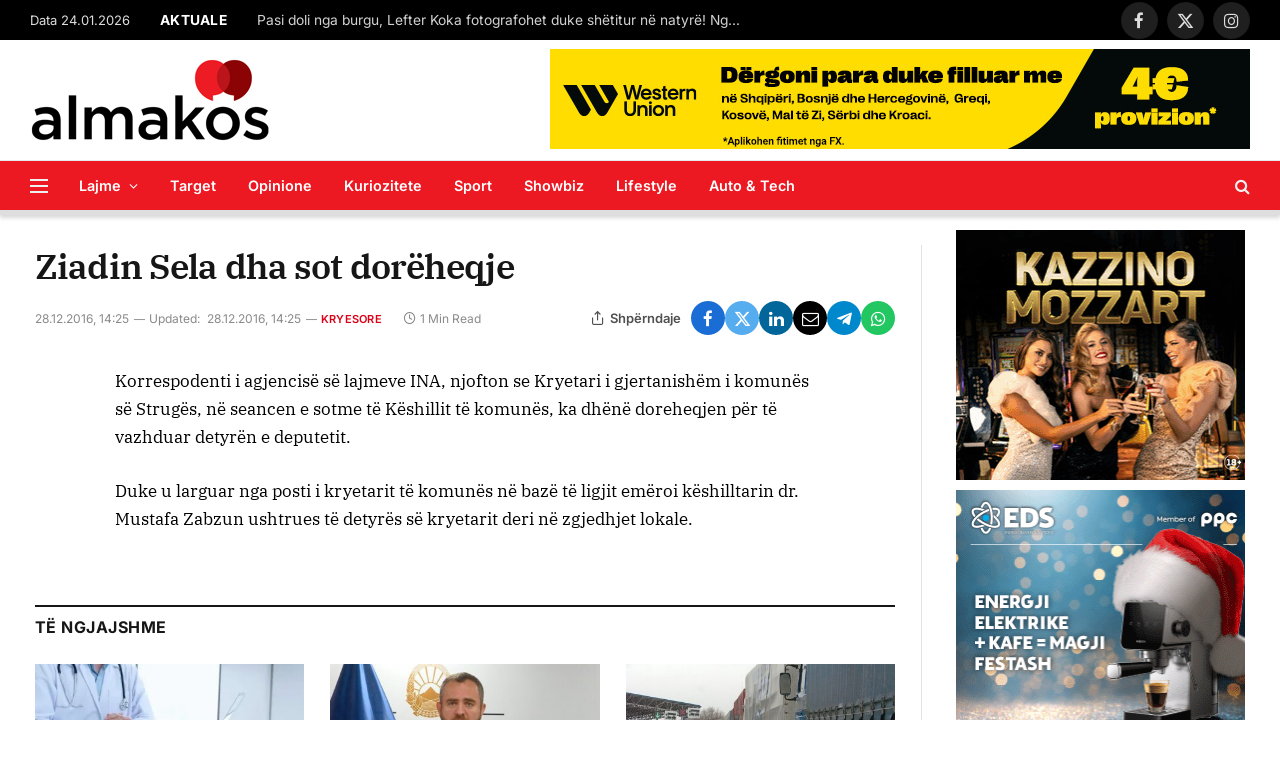

--- FILE ---
content_type: text/css
request_url: https://almakos.com/wp-content/themes/smart-mag/style.css?ver=9.5.0
body_size: 40694
content:
@charset "UTF-8";
/*
Theme Name: SmartMag
Theme URI: https://smartmag.theme-sphere.com
Version: 9.5.0
Description: Designed by <a href="https://theme-sphere.com">ThemeSphere</a>
Author: ThemeSphere
Author URI: https://theme-sphere.com
Requires PHP: 7.1
License: ThemeForest Split Licence
License URI: https://themeforest.net/licenses/standard
Copyright: (c) 2023 ThemeSphere.
Text Domain: bunyad
*/
/*

1. =Resets & Default Elements
 1.1. =Typography/Elements
 1.2. =Main Helpers

2. =Global Structure
 2.1. =Grid

3. =Components & Blocks
4. =Header & Navigation
5. =Widgets

6. =Content
 6.1. =Single Post
 6.2. =Single & Other Pages

7. =Main Sidebar
8. =Footer
9. =Miscellaneous

*/
/**
 * 1. =Resets & Helpers
 * ----------------------------------------------------------------------------
 */
html, body, div, span, object, iframe, h1, h2, h3, h4, h5, h6,
p, blockquote, pre, a, abbr, address, cite, code, del, dfn, em,
img, ins, kbd, q, samp, small, strong, sub, sup, var, b, i, hr,
dl, dt, dd, ol, ul, li, fieldset, form, label, legend,
table, caption, tbody, tfoot, thead, tr, th, td,
article, aside, canvas, details, figure, figcaption, hgroup,
menu, footer, header, nav, section, summary, time, mark, audio, video,
button, input, textarea {
  margin: 0;
  padding: 0;
  border: 0;
  vertical-align: baseline;
  font-size: 100%;
  font-family: inherit;
}

article, aside, details, figcaption, figure,
footer, header, hgroup, menu, nav, section {
  display: block;
}

ol,
ul {
  list-style: none;
}

blockquote,
q {
  quotes: none;
}

blockquote:before,
blockquote:after,
q:before, q:after {
  content: "";
  content: none;
}

table {
  border-collapse: collapse;
  border-spacing: 0;
}

button,
input[type=submit] {
  box-sizing: content-box;
  -webkit-appearance: none;
  cursor: pointer;
}

button::-moz-focus-inner,
input::-moz-focus-inner {
  border: 0;
  padding: 0;
}

/* Normalize webkit search */
input[type=search]::-webkit-search-cancel-button,
input[type=search]::-webkit-search-decoration {
  -webkit-appearance: none;
}

input[type=search] {
  -webkit-appearance: none;
}

textarea {
  overflow: auto;
}

a img {
  border: 0;
}

img {
  max-width: 100%;
  height: auto;
}

@media screen and (-ms-high-contrast: active), (-ms-high-contrast: none) {
  img {
    min-height: 1px;
  }
}
/* Reset placeholder color */
::-webkit-input-placeholder {
  color: inherit;
}

::-moz-placeholder {
  color: inherit;
  opacity: 1;
}

:-ms-input-placeholder {
  color: inherit;
}

html {
  box-sizing: border-box;
}

*,
*::before,
*::after {
  box-sizing: inherit;
}

/**
 * 1.1. =Typography/Elements
 * ----------------------------------------------------------------------------
 */
:root {
  --body-font: "Public Sans", system-ui, sans-serif;
  --ui-font: var(--body-font);
  --text-font: var(--body-font);
  --title-font: var(--ui-font);
  --h-font: var(--ui-font);
  --text-size: 14px;
  --text-lh: 1.714;
  --main-width: 1200px;
  --grid-gutter: 36px;
  --wrap-padding: 35px;
  --boxed-pad: 45px;
  --sidebar-width: 33.3333333333%;
  --sidebar-c-width: var(--sidebar-width);
  --sidebar-pad: 38px;
  --sidebar-c-pad: var(--sidebar-pad);
  --c-sidebar-sep: var(--c-separator2);
  --max-width-md: 680px;
  --title-size-xs: 14px;
  --title-size-s: 16px;
  --title-size-n: 18px;
  --title-size-m: 20px;
  --title-size-l: 25px;
  --title-size-xl: 30px;
  --title-fw-semi: 600;
  --title-fw-bold: 700;
  --grid-p-title: var(--title-size-m);
  --grid-sm-p-title: var(--title-size-s);
  --grid-lg-p-title: var(--title-size-l);
  --list-p-title: calc(var(--title-size-m) * 1.05);
  --small-p-title: var(--title-size-xs);
  --feat-grid-title-s: var(--title-size-n);
  --feat-grid-title-m: var(--title-size-m);
  --feat-grid-title-l: var(--title-size-l);
  --excerpt-size: 15px;
  --post-content-size: 1.186rem;
  --post-content-lh: 1.7;
  --post-content-gaps: 1.54em;
  --single-content-size: var(--post-content-size);
  --p-media-margin: 1.867em;
  --p-spacious-pad: 0px;
  --c-facebook: #1a6dd4;
  --c-twitter: #55acef;
  --c-pinterest: #e4223e;
  --c-linkedin: #02669a;
  --c-tumblr: #44546b;
  --c-instagram: #c13584;
  --c-vk: #45668e;
  --c-vimeo: #1ab7ea;
  --c-youtube: #ff0000;
  --c-dribbble: #ea4c89;
  --c-flickr: #0063dc;
  --c-email: #080808;
  --c-whatsapp: #23c761;
  --c-soundcloud: #ff8800;
  --c-rss: #f97d1e;
  --c-reddit: #ff4500;
  --c-telegram: #0088cc;
  --c-tiktok: #fe2c55;
  --c-discord: #5865f2;
  --c-twitch: #7b3ed6;
  --c-snapchat: #fffc00;
  --c-threads: #e04563;
  --block-wrap-mb: 55px;
  --btn-height: 38px;
  --btn-shadow: 0 2px 7px -4px rgba(0, 0, 0, 0.16);
}
@media (max-width: 767px) {
  :root {
    --block-wrap-mb: 45px;
  }
}

:root,
.s-light {
  --c-main: #2ab391;
  --c-main-rgb: 42, 179, 145;
  --c-contrast-0: #fff;
  --c-contrast-10: #fbfbfb;
  --c-contrast-50: #f7f7f7;
  --c-contrast-75: #efefef;
  --c-contrast-100: #e8e8e8;
  --c-contrast-125: #e2e2e2;
  --c-contrast-150: #ddd;
  --c-contrast-200: #ccc;
  --c-contrast-300: #bbb;
  --c-contrast-400: #999;
  --c-contrast-450: #8a8a8a;
  --c-contrast-500: #777;
  --c-contrast-600: #666;
  --c-contrast-650: #505050;
  --c-contrast-700: #444;
  --c-contrast-800: #333;
  --c-contrast-850: #191919;
  --c-contrast-900: #161616;
  --c-contrast: #000;
  --c-rgba: 0, 0, 0;
  --c-separator: var(--c-contrast-100);
  --c-separator2: var(--c-contrast-125);
  --c-links: var(--c-contrast-900);
  --c-headings: var(--c-contrast-900);
  --c-excerpts: var(--c-contrast-650);
  --c-nav: var(--c-contrast-900);
  --c-nav-hov-bg: transparent;
  --c-nav-drop-sep: rgba(0, 0, 0, .07);
  --c-nav-blip: var(--c-contrast-300);
  --c-post-meta: var(--c-contrast-450);
  --footer-mt: 60px;
  --footer-bg: #f7f7f7;
  --footer-lower-bg: #f0f0f0;
}

.s-dark:not(i),
.site-s-dark,
.site-s-dark .s-light {
  --c-contrast-0: #000;
  --c-contrast-10: #070707;
  --c-contrast-50: #111;
  --c-contrast-75: #151515;
  --c-contrast-100: #222;
  --c-contrast-125: #2b2b2b;
  --c-contrast-150: #333;
  --c-contrast-200: #444;
  --c-contrast-300: #555;
  --c-contrast-400: #777;
  --c-contrast-450: #999;
  --c-contrast-500: #bbb;
  --c-contrast-600: #c0c0c0;
  --c-contrast-650: #ccc;
  --c-contrast-700: #d1d1d1;
  --c-contrast-800: #ddd;
  --c-contrast-850: #ececec;
  --c-contrast-900: #f0f0f0;
  --c-contrast: #fff;
  --c-rgba: 255, 255, 255;
  --c-a-hover: rgba(var(--c-rgba), .7);
  --c-headings: var(--c-contrast-850);
  --c-excerpts: var(--c-contrast-650);
  --c-separator: rgba(var(--c-rgba), .13);
  --c-separator2: rgba(var(--c-rgba), .13);
  --c-links: var(--c-contrast-900);
  --c-headings: var(--c-contrast-850);
  --c-nav: var(--c-contrast-900);
  --c-nav-drop-bg: var(--c-contrast-10);
  --c-nav-drop-sep: rgba(255, 255, 255, .1);
  --c-post-meta: rgba(var(--c-rgba), .65);
  --c-email: var(--c-contrast-300);
  --c-input-bg: rgba(var(--c-rgba), .1);
  --footer-bg: #0f0f11;
  --footer-lower-bg: #040404;
}

.site-s-dark {
  --footer-bg: #070708;
}
.site-s-dark body {
  background: #151516;
}

html {
  font-size: 14px;
}

body {
  font-family: var(--body-font);
  line-height: 1.5;
  color: var(--body-color, var(--c-contrast-700));
  background: var(--c-contrast-0);
  -webkit-text-size-adjust: 100%;
  -webkit-tap-highlight-color: rgba(0, 0, 0, 0);
  overflow-x: hidden;
}

.elementor-top-section.elementor-section-full_width {
  max-width: 100%;
  overflow-x: hidden;
}

@media (max-width: 1200px) {
  .main-wrap {
    overflow-x: clip;
  }
}
@media (max-width: 767px) {
  body,
  html {
    overflow-x: hidden;
  }
}
::selection {
  background: var(--c-main);
  color: #fff;
}

img::selection {
  background: transparent;
}

:root {
  --admin-bar-h: 32px;
}
@media (max-width: 782px) {
  :root {
    --admin-bar-h: 46px;
  }
}

*,
:before,
:after {
  -webkit-font-smoothing: antialiased;
}

p {
  margin-bottom: 21px;
  word-break: break-all;
  word-break: break-word;
  overflow-wrap: break-word;
}

h1 {
  font-size: 1.846em;
}

h2 {
  font-size: 1.5em;
}

h3 {
  font-size: 1.285em;
}

h4 {
  font-size: 1.21em;
}

h5 {
  font-size: 1.107em;
}

h6 {
  font-size: 1.07em;
}

h1, h2, h3, h4, h5, h6, .h-tag {
  font-weight: var(--title-fw-bold);
  font-family: var(--h-font);
  color: var(--c-headings);
}

/* Link and text helpers */
a {
  color: var(--c-a, var(--c-links));
  text-decoration: none;
  transition: all 0.25s ease-in-out;
}

a:hover {
  text-decoration: none;
  color: var(--c-a-hover, var(--c-main));
}

/**
 * Other Elements
 */
code,
pre {
  background: rgba(var(--c-rgba), 0.03);
}

code {
  padding: 4px 10px;
}

pre {
  padding: 1.5em 1em;
  border-left: 3px solid var(--c-separator);
  border-bottom: 1px solid transparent;
  display: block;
  word-break: break-all;
  word-wrap: break-word;
  font-family: Menlo, Monaco, Consolas, monospace;
  font-size: max(14px, .9em);
}

pre code {
  white-space: pre-wrap;
  background: transparent;
  font-size: inherit;
}

table {
  max-width: 100%;
  background-color: transparent;
}

th, td {
  background: transparent;
  padding: 5px 9px;
  border: 1px solid var(--c-separator2);
  text-align: initial;
}

th {
  background: rgba(var(--c-rgba), 0.05);
}

table caption {
  padding: 0 0 7px 0;
  width: auto;
  font-weight: 600;
}

small {
  font-size: 0.92308em;
}

sub {
  vertical-align: sub;
  font-size: 0.7em;
}

sup {
  vertical-align: super;
  font-size: 0.7em;
}

ul,
ol {
  list-style-type: var(--ul-style, none);
  margin: var(--ul-margin, 0);
  margin-left: var(--ul-ml, 0);
}
@media (max-width: 540px) {
  ul,
  ol {
    margin-left: var(--ul-ml-xs, 0);
  }
}

li {
  padding: var(--li-padding, 0);
  padding-left: var(--li-pl, 0);
  margin: var(--li-margin, 0);
  margin-bottom: var(--li-mb, 0);
}

input,
textarea,
select {
  border: 1px solid var(--c-contrast-150);
  padding: 7px 12px;
  outline: 0;
  height: auto;
  font-size: 14px;
  color: var(--c-contrast-500);
  max-width: 100%;
  border-radius: 2px;
  box-shadow: 0 2px 7px -4px rgba(0, 0, 0, 0.1);
  background: var(--c-input-bg, var(--c-contrast-0));
}

input {
  width: var(--input-width, initial);
  height: var(--input-height, 38px);
}

input[type=checkbox],
input[type=radio] {
  width: initial;
  height: initial;
}

textarea {
  width: 100%;
  padding: 14px 12px;
  line-height: 1.5;
}

input:focus,
textarea:focus,
select:focus {
  border-color: var(--c-contrast-400);
  color: var(--c-contrast-650);
}

input[type=submit],
button,
input[type=reset] input[type=button],
.ts-button {
  -webkit-appearance: none;
  padding: var(--btn-pad, 0 17px);
  font-family: var(--ui-font);
  font-size: var(--btn-f-size, 12px);
  font-weight: var(--btn-f-weight, 600);
  line-height: var(--btn-l-height, var(--btn-height));
  height: var(--btn-height);
  letter-spacing: 0.03em;
  text-transform: uppercase;
  text-align: center;
  box-shadow: var(--btn-shadow);
  transition: 0.25s ease-in-out;
  background: var(--c-main);
  color: #fff;
  border: 0;
  border-radius: 2px;
}
input[type=submit]:hover,
button:hover,
input[type=reset] input[type=button]:hover,
.ts-button:hover {
  background: #161616;
  border-color: #161616;
  color: #fff;
}
.s-dark input[type=submit]:hover,
.s-dark button:hover,
.s-dark input[type=reset] input[type=button]:hover,
.s-dark .ts-button:hover {
  border-color: #555;
}

button:focus {
  outline: 0;
}

input[type=submit]:active,
button:active,
input[type=button]:active {
  opacity: 0.9;
}

.ts-button-alt {
  --btn-l-height: 1;
  --btn-height: auto;
  --btn-pad: 10px 17px;
  box-sizing: border-box;
  display: inline-flex;
  align-items: center;
  justify-content: center;
  background: transparent;
  border: 1px solid var(--c-contrast-100);
  color: var(--c-contrast-650);
}

.ts-button-b {
  background: transparent;
  border: 1px solid var(--c-main);
  color: var(--c-main);
}

.ts-button:not(._),
.ts-button-alt:not(._) {
  box-shadow: var(--btn-shadow);
}

blockquote {
  padding: 0.5em 1.5em;
  color: var(--c-contrast-850);
  font-family: var(--blockquote-font, inherit);
  font-size: 1.12em;
  font-weight: 400;
}
blockquote cite,
blockquote [class*=__citation] {
  font-family: var(--ui-font);
  color: var(--c-contrast-450);
  font-size: 13px;
  font-size: max(12px, .7em);
  font-weight: 400;
  font-style: normal;
  letter-spacing: 0.02em;
}
blockquote p + cite,
blockquote [class*=__citation] {
  display: block;
  margin-top: 15px;
}
blockquote cite:before {
  content: "—";
  margin-right: 5px;
  opacity: 0.6;
}
blockquote > p:last-of-type {
  margin-bottom: 0;
}

.wp-block-pullquote.is-style-modern blockquote,
.modern-quote {
  position: relative;
  padding: 0;
  padding-left: calc(28px + 1em);
  padding-right: 14px;
  padding-top: 17px;
  padding-bottom: 0;
  margin-top: 35px;
  margin-bottom: 35px;
  font-family: "Merriweather", Georgia, serif;
  font-weight: 300;
  font-size: 1.142em;
  font-style: italic;
  border: 0;
  border-top: 2px solid var(--c-main);
  background: transparent;
}
.wp-block-pullquote.is-style-modern blockquote:before,
.modern-quote:before {
  content: "“";
  position: absolute;
  top: 0;
  left: 0;
  color: var(--c-contrast-100);
  font-style: normal;
  font-family: Arial, Helvetica, sans-serif;
  opacity: 1;
  font-weight: 400;
  transform: none;
  margin-left: 0;
  font-size: 4em;
  line-height: 1;
  margin-top: 15px;
}
.wp-block-pullquote.is-style-modern blockquote cite,
.modern-quote cite {
  margin-top: 21px;
  font-size: 12px;
  font-family: var(--ui-font);
  text-transform: uppercase;
  color: var(--c-contrast-400);
  font-style: italic;
}
.wp-block-pullquote.is-style-modern blockquote p > cite,
.modern-quote p > cite {
  display: block;
}
.wp-block-pullquote.is-style-modern blockquote cite:before,
.modern-quote cite:before {
  content: "—";
  margin-right: 3px;
}

.modern-quote.alignleft {
  margin-right: 35px;
}
.modern-quote.alignright {
  margin-left: 35px;
}
.modern-quote.pull {
  margin-bottom: 28px;
  margin-top: 0.6em;
  padding-right: 0;
  min-width: 250px;
  max-width: 30%;
}

.search-form {
  display: flex;
}
.search-form label {
  flex-grow: 1;
  max-width: 400px;
}
.search-form .search-field {
  width: 100%;
}
.search-form input[type=submit] {
  border-top-left-radius: 0;
  border-bottom-left-radius: 0;
  margin-left: -2px;
}

/**
 * 1.2. =Main Helpers
 * ----------------------------------------------------------------------------
 */
.cf:after, .cf:before {
  content: "";
  display: table;
  flex-basis: 0;
  order: 1;
}
.cf:after {
  clear: both;
}

.limit-line {
  overflow: hidden;
  white-space: nowrap;
}

.limit-lines {
  display: -webkit-box;
  
  -webkit-box-orient: vertical;
  
  -webkit-line-clamp: 5;
  -webkit-line-clamp: var(--limit-lines, 5);
  overflow: hidden;
  word-wrap: break-word;
  text-overflow: ellipsis;
}

.l-lines-1 {
  --limit-lines: 1;
}

.l-lines-2 {
  --limit-lines: 2;
}

.l-lines-3 {
  --limit-lines: 3;
}

.l-lines-4 {
  --limit-lines: 4;
}

.ellipsis {
  text-overflow: ellipsis;
}

/* Image replacement - via H5BP */
.ir {
  background-color: transparent;
  border: 0;
  overflow: hidden;
  *text-indent: -9999px;
}

.ir:before {
  content: "";
  display: block;
  width: 0;
  height: 100%;
}

/* Hide only visually, but have it available for screenreaders: H5BP */
.visuallyhidden,
.screen-reader-text {
  border: 0;
  clip: rect(0 0 0 0);
  height: 1px;
  margin: -1px;
  overflow: hidden;
  padding: 0;
  position: absolute;
  width: 1px;
}

.main-color {
  color: var(--c-main);
}

.post-title {
  color: var(--c-headings);
  font-family: var(--title-font);
  line-height: 1.36;
}
.post-title a {
  --c-links: initial;
  --c-a: initial;
  --c-a-hover: var(--c-main);
  display: block;
}

hr,
hr.separator {
  margin: 41px 0;
  height: 1px;
  background: var(--c-separator);
}

hr.no-line {
  background: transparent;
}

hr.half {
  margin-top: 0;
}

.ts-spinner {
  width: 40px;
  height: 40px;
  border: 3px solid transparent;
  border-radius: 50%;
  position: relative;
}
.ts-spinner::before, .ts-spinner::after {
  content: "";
  position: absolute;
  border-radius: 50%;
  animation: ts-spinner-scale 1s ease-out infinite;
}
.ts-spinner::before {
  border: 3px solid rgba(var(--c-main-rgb), 0.5);
  width: 48px;
  height: 48px;
  top: -7px;
  left: -7px;
  animation-delay: 1s;
  opacity: 0;
}
.ts-spinner::after {
  border: 3px solid rgba(var(--c-main-rgb), 1);
  width: 40px;
  height: 40px;
  top: -3px;
  left: -3px;
  animation-delay: 0.5s;
}
@keyframes ts-spinner-scale {
  0% {
    transform: scale(0);
    opacity: 0;
  }
  50% {
    opacity: 1;
  }
  100% {
    transform: scale(1);
    opacity: 0;
  }
}

.lazyload,
.lazyloading {
  will-change: opacity !important;
  background-color: var(--c-contrast-150);
}
.lazyload:not(._),
.lazyloading:not(._) {
  opacity: 0.1;
}

.no-display {
  will-change: opacity;
  opacity: 0;
}

.lazyloaded,
.appear {
  will-change: initial;
  opacity: 1;
}

.wp-post-image,
.post-content img,
.appear,
.lazyload,
.lazyloading {
  transition: opacity 0.3s ease-in-out;
}

@media (min-width: 941px) {
  .wp-post-image,
  .post-content:hover img {
    will-change: opacity;
  }
}

.wp-post-image:hover {
  opacity: 0.85;
}

.bg-ratio {
  --a-ratio: 0;
  padding-bottom: calc(100% / var(--a-ratio));
}

.bg-cover {
  display: block;
  width: 100%;
  height: 100%;
  background-repeat: no-repeat;
  background-position: center center;
  background-size: cover;
}

/* CSS3 animations and transition helpers */
@keyframes fade-in {
  0% {
    opacity: 0;
  }
  100% {
    opacity: 1;
  }
}
@keyframes bouncedelay {
  0%, 80%, 100% {
    transform: scale(0);
  }
  40% {
    transform: scale(1);
  }
}
@keyframes fade-in-up {
  from {
    opacity: 0;
    transform: translate3d(0, var(--fade-transform), 0);
  }
  to {
    opacity: 1;
    transform: none;
  }
}
@keyframes fade-in-up-lg {
  from {
    opacity: 0;
    transform: translate3d(0, 8px, 0);
  }
  to {
    opacity: 1;
    transform: none;
  }
}
@keyframes fade-in-down-lg {
  from {
    opacity: 0;
    transform: translate3d(0, -8px, 0);
  }
  to {
    opacity: 1;
    transform: none;
  }
}
.fade-in:not(._) {
  visibility: visible;
  opacity: 1;
}

.fade-out {
  visibility: hidden;
  opacity: 0;
}

.fade-in-up {
  --fade-transform: 2px;
  will-change: transform;
  animation: 0.5s fade-in-up ease-out;
  animation-fill-mode: both;
}

.fade-in-up-lg {
  will-change: transform;
  animation: 0.65s fade-in-up-lg ease-out;
  animation-fill-mode: both;
}

.fade-in-down-lg {
  will-change: transform;
  animation: 0.65s fade-in-down-lg ease-out;
  animation-fill-mode: both;
}

.no-transition {
  transition: none !important;
}

.media-ratio {
  position: relative;
  display: block;
  height: 0;
}
.media-ratio .wp-post-image,
.media-ratio > img {
  position: absolute;
  top: 0;
  left: 0;
  width: 100%;
  height: 100%;
  object-fit: cover;
  border-radius: var(--media-radius, 0);
}
.media-ratio.ratio-1-1 {
  padding-bottom: 100%;
}
.media-ratio.ratio-4-3 {
  padding-bottom: 75%;
}
.media-ratio.ratio-3-2 {
  padding-bottom: 66.6666666667%;
}
.media-ratio.ratio-16-9 {
  padding-bottom: 56.25%;
}
.media-ratio.ratio-21-9 {
  padding-bottom: 42.8571428571%;
}
.media-ratio.ratio-3-4 {
  padding-bottom: 133.3333333333%;
}
.media-ratio.ratio-2-3 {
  padding-bottom: 150%;
}

.show-lg:not(#_),
.show-md:not(#_),
.show-sm:not(#_),
.show-xs:not(#_) {
  display: none;
}

@media (min-width: 941px) {
  .show-lg:not(#_) {
    display: var(--display-init, block);
  }
}
@media (min-width: 768px) and (max-width: 940px) {
  .show-md:not(#_) {
    display: var(--display-init, block);
  }
}
@media (min-width: 541px) and (max-width: 767px) {
  .show-sm:not(#_) {
    display: var(--display-init, block);
  }
}
@media (max-width: 540px) {
  .show-xs:not(#_) {
    display: var(--display-init, block);
  }
}
/**
 * 2. =Global Structure
 * ----------------------------------------------------------------------------
 */
.ts-contain,
.wrap,
.main-wrap {
  max-width: 100%;
  box-sizing: border-box;
}

.ts-contain,
.wrap {
  width: 100%;
  margin: 0 auto;
}

@media (min-width: 1201px) {
  .wrap {
    width: var(--main-width);
  }
}
@media (max-width: 940px) {
  .wrap {
    max-width: var(--max-width-md);
  }
}

@media (min-width: 1201px) {
  .ts-contain,
  .main {
    width: calc(var(--main-width) + var(--wrap-padding) * 2);
  }
}
@media (max-width: 940px) {
  .ts-contain,
  .main {
    max-width: calc(var(--max-width-md) + 70px);
  }
}

.main {
  margin: 42px auto;
}

.ts-contain,
.main {
  padding: 0 35px;
  padding: 0 var(--wrap-padding);
}
@media (max-width: 940px) {
  .ts-contain,
  .main {
    padding-left: 25px;
    padding-right: 25px;
  }
}
@media (max-width: 540px) {
  .ts-contain,
  .main {
    padding-left: 20px;
    padding-right: 20px;
  }
}
@media (max-width: 350px) {
  .ts-contain,
  .main {
    padding-left: 15px;
    padding-right: 15px;
  }
}
.ts-contain .ts-contain,
.main .ts-contain {
  padding: 0;
}

.no-sidebar .col-8.main-content {
  width: 100%;
}

@media (min-width: 941px) {
  .main-content:not(.main),
  .no-sidebar .right-sidebar .main-content {
    width: calc(100% - var(--sidebar-c-width));
  }
}

/**
 * 2.1 =Grid
 * ----------------------------------------------------------------------------
 */
.ts-row,
.row,
.b-row {
  --grid-gutter-h: calc(var(--grid-gutter) / 2);
  display: flex;
  flex-wrap: wrap;
  margin-right: calc(-1 * var(--grid-gutter-h));
  margin-left: calc(-1 * var(--grid-gutter-h));
}

.grid {
  display: grid;
  grid-column-gap: var(--grid-gutter);
  grid-row-gap: var(--grid-row-gap, 0);
}
@media (max-width: 767px) {
  .grid {
    --grid-gutter: 26px;
  }
}

.cols-not-eq {
  align-items: start;
}

.cols-gap-sm {
  --grid-gutter: 26px;
}

.cols-gap-lg {
  --grid-gutter: 50px;
}
@media (max-width: 767px) {
  .cols-gap-lg {
    --grid-gutter: 26px;
  }
}

.cols-gap-xlg {
  --grid-gutter: 64px;
}
@media (max-width: 767px) {
  .cols-gap-xlg {
    --grid-gutter: 26px;
  }
}

.cols-gap-min {
  --grid-gutter: 2px;
}

/**
 * CSS Grid Layout.
 */
.grid-1 {
  --col: 100%;
  grid-template-columns: repeat(1, minmax(0, 1fr));
}

.grid-2 {
  --col: 50%;
  grid-template-columns: repeat(2, minmax(0, 1fr));
}

.grid-3 {
  --col: 33.3333333333%;
  grid-template-columns: repeat(3, minmax(0, 1fr));
}

.grid-4 {
  --col: 25%;
  grid-template-columns: repeat(4, minmax(0, 1fr));
}

.grid-5 {
  --col: 20%;
  grid-template-columns: repeat(5, minmax(0, 1fr));
}

.grid-6 {
  --col: 16.6666666667%;
  grid-template-columns: repeat(6, minmax(0, 1fr));
}

.grid-auto {
  grid-template-columns: repeat(auto-fit, minmax(var(--w-min, 0), 1fr));
}

.grid-4-8 {
  grid-template-columns: 4fr 8fr;
}

.grid-8-4 {
  grid-template-columns: 8fr 4fr;
}

@media (max-width: 940px) {
  .md\:grid-1 {
    --col: 100%;
    grid-template-columns: repeat(1, minmax(0, 1fr));
  }
  .md\:grid-2 {
    --col: 50%;
    grid-template-columns: repeat(2, minmax(0, 1fr));
  }
  .md\:grid-3 {
    --col: 33.3333333333%;
    grid-template-columns: repeat(3, minmax(0, 1fr));
  }
  .md\:grid-4 {
    --col: 25%;
    grid-template-columns: repeat(4, minmax(0, 1fr));
  }
  .md\:grid-5 {
    --col: 20%;
    grid-template-columns: repeat(5, minmax(0, 1fr));
  }
  .md\:grid-6 {
    --col: 16.6666666667%;
    grid-template-columns: repeat(6, minmax(0, 1fr));
  }
  .md\:grid-auto {
    grid-template-columns: repeat(auto-fit, minmax(var(--w-min, 0), 1fr));
  }
}
@media (max-width: 767px) {
  .sm\:grid-1 {
    --col: 100%;
    grid-template-columns: repeat(1, minmax(0, 1fr));
  }
  .sm\:grid-2 {
    --col: 50%;
    grid-template-columns: repeat(2, minmax(0, 1fr));
  }
  .sm\:grid-3 {
    --col: 33.3333333333%;
    grid-template-columns: repeat(3, minmax(0, 1fr));
  }
  .sm\:grid-4 {
    --col: 25%;
    grid-template-columns: repeat(4, minmax(0, 1fr));
  }
  .sm\:grid-5 {
    --col: 20%;
    grid-template-columns: repeat(5, minmax(0, 1fr));
  }
  .sm\:grid-6 {
    --col: 16.6666666667%;
    grid-template-columns: repeat(6, minmax(0, 1fr));
  }
  .sm\:grid-auto {
    grid-template-columns: repeat(auto-fit, minmax(var(--w-min, 0), 1fr));
  }
}
@media (max-width: 540px) {
  .xs\:grid-1 {
    --col: 100%;
    grid-template-columns: repeat(1, minmax(0, 1fr));
  }
  .xs\:grid-2 {
    --col: 50%;
    grid-template-columns: repeat(2, minmax(0, 1fr));
  }
  .xs\:grid-3 {
    --col: 33.3333333333%;
    grid-template-columns: repeat(3, minmax(0, 1fr));
  }
  .xs\:grid-4 {
    --col: 25%;
    grid-template-columns: repeat(4, minmax(0, 1fr));
  }
  .xs\:grid-5 {
    --col: 20%;
    grid-template-columns: repeat(5, minmax(0, 1fr));
  }
  .xs\:grid-6 {
    --col: 16.6666666667%;
    grid-template-columns: repeat(6, minmax(0, 1fr));
  }
  .xs\:grid-auto {
    grid-template-columns: repeat(auto-fit, minmax(var(--w-min, 0), 1fr));
  }
}
.col-1 {
  width: 8.3333333333%;
}

.col-2 {
  width: 16.6666666667%;
}

.col-2-4 {
  width: 20%;
}

.col-3 {
  width: 25%;
}

.col-4 {
  width: 33.3333333333%;
}

.col-5 {
  width: 41.6666666667%;
}

.col-6 {
  width: 50%;
}

.col-7 {
  width: 58.3333333333%;
}

.col-8 {
  width: 66.6666666667%;
}

.col-9 {
  width: 75%;
}

.col-10 {
  width: 83.3333333333%;
}

.col-11 {
  width: 91.6666666667%;
}

.col-12 {
  width: 100%;
}

/* LEGACY: Compat only columns */
.column {
  width: 100%;
}

.column.three-fourth {
  width: 75%;
}

.column.two-third {
  width: 66.6666666667%;
}

.column.half {
  width: 50%;
}

.column.one-third {
  width: 33.3333333333%;
}

.column.one-fourth {
  width: 25%;
}

.column.one-fifth {
  width: 20%;
}

.column.two-fifth {
  width: 40%;
}

.column.three-fifth {
  width: 60%;
}

.column.four-fifth {
  width: 80%;
}

.column.right {
  text-align: right;
}

.column.left {
  text-align: left;
}

.column.center {
  text-align: center;
}

.column,
[class^=col-],
[class*=" col-"] {
  flex: 0 0 auto;
  padding-left: var(--grid-gutter-h);
  padding-right: var(--grid-gutter-h);
}
@media (max-width: 940px) {
  .column,
  [class^=col-],
  [class*=" col-"] {
    width: 100%;
  }
}

/**
 * 3. =Components & Blocks
 * ----------------------------------------------------------------------------
 */
/**
 * Breadcrumbs
 */
.breadcrumbs {
  margin: 0 auto;
  margin-bottom: 30px;
  font-family: var(--ui-font);
  --c-a: var(--c-contrast-450);
  --c-a-hover: var(--c-links);
  font-size: 12px;
  color: var(--c-contrast-400);
  line-height: 1;
}
.breadcrumbs .delim,
.breadcrumbs .separator {
  font-family: Arial, system-ui, sans-serif;
  padding: 0 10px;
  font-size: 1.141em;
  line-height: 0.7;
  opacity: 0.8;
}
.breadcrumbs .separator {
  padding: 0 3px;
}
.breadcrumbs .label {
  color: var(--c-main);
  margin-right: 21px;
  text-transform: uppercase;
}
.breadcrumbs .inner {
  text-overflow: ellipsis;
  overflow: hidden;
  white-space: nowrap;
  line-height: 1.2;
}

.breadcrumbs-a {
  margin-top: 20px;
  margin-bottom: 20px;
}
.breadcrumbs-a + .main {
  margin-top: 35px;
}
.post-layout-large-center .breadcrumbs-a {
  margin-top: 25px;
  text-align: center;
}

.breadcrumbs-b {
  font-size: 13px;
  --c-a: var(--c-contrast-500);
}
@media (max-width: 767px) {
  .breadcrumbs-b {
    font-size: 12px;
  }
}
.breadcrumbs-b .inner {
  padding-top: 16px;
  padding-bottom: 16px;
}
.breadcrumbs-b.is-full-width {
  background: var(--c-contrast-50);
}
.breadcrumbs-b:not(.is-full-width) > .inner {
  background: var(--c-contrast-50);
  padding: 16px 25px;
}
@media (max-width: 767px) {
  .breadcrumbs-b:not(.is-full-width) {
    padding: 0;
    width: 100%;
    max-width: initial;
  }
  .breadcrumbs-b:not(.is-full-width) > .inner {
    width: 100%;
    max-width: initial;
  }
}
.breadcrumbs-b + .main {
  margin-top: 38px;
}

.main-featured.is-container {
  --max-width-md: 100%;
  margin-top: 35px;
  margin-bottom: 50px;
  border-right: 0;
  border-left: 0;
}
@media (max-width: 940px) {
  .main-featured.is-container {
    margin-top: 0;
    padding-left: 0;
    padding-right: 0;
  }
}
.main-featured .row {
  opacity: 0;
}
.main-featured .row.appear {
  opacity: 1;
  -webkit-transform: translate3d(0, 0, 0);
}
.main-featured .slides {
  position: relative;
  min-height: 170px;
}

@keyframes slider-fade-in {
  from {
    opacity: 0;
    transform: translate3d(0, 0px, 0);
  }
  to {
    opacity: 1;
    transform: none;
  }
}
.common-slider .slick-initialized img {
  display: inline;
}
.common-slider .slick-arrow {
  --trans-x: 0;
  display: none;
  position: absolute;
  z-index: 100;
  top: var(--arrow-top, 50%);
  left: 0;
  background: transparent;
  border: 1px solid #fff;
  color: #fff;
  font-size: 18px;
  height: 32px;
  width: 30px;
  line-height: 30px;
  text-align: center;
  transition-property: color, background;
  transform: translate(var(--trans-x), -50%) translateY(var(--trans-ey, 0));
}
.common-slider .slick-arrow i {
  line-height: inherit;
}
.common-slider .slick-arrow:hover {
  background: var(--c-contrast-0);
  color: var(--c-contrast-900);
}
.common-slider .slick-arrow.slick-disabled {
  opacity: 0;
  pointer-events: none;
}
.common-slider .slick-track {
  -webkit-perspective: 2000;
}
.common-slider .prev-arrow {
  left: 25px;
}
.common-slider .next-arrow {
  left: auto;
  right: 25px;
}
.common-slider .item {
  opacity: 0;
  transition: opacity 0.2s ease-in;
}
.common-slider .slides {
  max-height: 700px;
}
.common-slider .loaded.slides {
  max-height: none;
}
.common-slider .loaded .item {
  opacity: 1;
}
.common-slider .parallax img {
  visibility: hidden;
}
.common-slider.arrow-hover .slick-arrow {
  opacity: 0;
  visibility: hidden;
  transition-property: all;
}
.common-slider.arrow-hover:hover .slick-arrow:not(.slick-disabled) {
  opacity: 1;
  visibility: visible;
}
.common-slider .nav-dots {
  margin-top: 50px;
  display: flex;
  justify-content: center;
  align-items: center;
}
.common-slider .nav-dots button {
  display: block;
  border: 0;
  padding: 7px 4px;
  font-size: 0;
  background: transparent;
  width: initial;
  height: initial;
  line-height: 1;
  box-shadow: none;
}
.common-slider .nav-dots button:before {
  content: "";
  display: block;
  width: 9px;
  height: 9px;
  border-radius: 50%;
  border: 1px solid rgba(var(--c-rgba), 0.3);
  outline: 0;
  transition: 0.4s ease-out;
}
.common-slider .nav-dots .slick-active button:before {
  transform: scale(1.25);
  background: var(--c-main);
  border-color: var(--c-main);
}

.slider-arrow-b .slick-arrow {
  margin: 0;
  height: 40px;
  width: 40px;
  line-height: 38px;
  background: var(--c-contrast-0);
  box-shadow: 0 2px 4px 0 rgba(var(--c-rgba), 0.1);
  color: var(--c-contrast-900);
  font-size: 22px;
  border-radius: 50%;
  border: 1px solid var(--c-contrast-50);
  transition: 0.25s ease-in;
  will-change: transform;
}
.slider-arrow-b .slick-arrow:hover {
  --trans-ey: -2px;
  box-shadow: 0 4px 17px 0 rgba(var(--c-rgba), 0.1);
}
.slider-arrow-b .next-arrow {
  --trans-x: 50%;
  right: 0;
  letter-spacing: -3px;
}
@media (max-width: 767px) {
  .slider-arrow-b .next-arrow {
    --trans-x: 0;
  }
}
.slider-arrow-b .prev-arrow {
  --trans-x: -50%;
  left: 0;
  letter-spacing: 3px;
}
@media (max-width: 767px) {
  .slider-arrow-b .prev-arrow {
    --trans-x: 0;
  }
}

/** 
 * Default WordPress Components 
 */
.alignnone,
.wp-block-image figure,
figure.wp-block-image,
.wp-block-gallery,
.wp-block-embed {
  margin: var(--p-media-margin) auto;
}

.alignwide,
.alignfull {
  margin: calc(var(--p-media-margin) + 4px) auto;
}

.alignright,
a img.alignright,
.wp-block-image .alignright {
  float: right;
  margin: 4px 0 20px 30px;
}

.alignleft,
a img.alignleft,
.wp-block-image .alignleft {
  float: left;
  margin: 4px 30px 20px 0;
}

@media (max-width: 1200px) {
  .alignleft,
  .alignright,
  .wp-block-image .alignleft,
  .wp-block-image .alignright {
    max-width: 50%;
  }
}
@media (max-width: 540px) {
  .alignleft,
  .alignright,
  .wp-block-image .alignleft,
  .wp-block-image .alignright {
    width: 100%;
    max-width: 100%;
    float: none;
    padding: 0;
    margin: 30px auto !important;
    text-align: center;
  }
}

@media (max-width: 540px) {
  figure.alignleft img,
  figure.alignright img,
  a img.alignleft,
  a img.alignright {
    float: none;
    width: 100% !important;
    max-width: initial;
  }
}
.aligncenter,
div.aligncenter {
  display: block;
  margin: var(--p-media-margin) auto;
  text-align: center;
}
.aligncenter > img,
div.aligncenter > img {
  margin: 0 auto;
}

p img.alignnone,
img.alignnone {
  display: block;
  margin: var(--p-media-margin) auto;
}

p img,
figure img {
  vertical-align: middle;
}

.wp-caption {
  max-width: 100%;
}

.wp-caption-text,
figcaption {
  font-style: italic;
  font-size: calc(0.3em + 8.4px);
  text-align: center;
  color: var(--c-contrast-450);
}

.wp-caption-text,
.wp-block-image figcaption,
.blocks-gallery-caption,
.wp-block-embed figcaption {
  margin-top: calc(0.5em + 5px);
  padding-bottom: 2px;
}

/**
 * Gutenberg blocks
 */
.wp-block-image:not(figure) {
  margin: 0;
}
.wp-block-image figcaption {
  margin-bottom: 0;
}

.wp-block-embed__wrapper {
  display: flex;
  flex-direction: column;
}
.wp-block-embed figcaption {
  text-align: inherit;
}
.aligncenter .wp-block-embed__wrapper {
  display: flex;
  justify-content: center;
  align-items: center;
}
.wp-block-embed-twitter figcaption, .wp-block-embed-instagram figcaption {
  margin-top: calc(0.5em - 4px);
}
.wp-block-embed-youtube {
  text-align: center;
}

.wp-block-quote {
  border-left: 3px solid var(--c-contrast-150);
}
.wp-block-quote.is-style-large {
  border-left: 0;
}
.wp-block-quote.is-style-large p {
  font-size: 1.4em;
}
.wp-block-quote.is-style-large cite {
  font-size: max(13px, 0.85em);
}
.wp-block-quote.is-style-plain {
  border-left: 0;
}

.wp-block-pullquote {
  margin: calc(var(--post-content-gaps) + 0.3em) auto;
  padding: 0;
  padding-left: 62px;
  font-size: 1.4em;
  font-weight: 600;
  font-style: normal;
  text-align: left;
  line-height: 1.5;
  color: var(--c-contrast-850);
}
.wp-block-pullquote blockquote {
  position: relative;
  margin: 0;
  padding: 0;
  font: inherit;
  font-weight: inherit;
  line-height: inherit;
}
.wp-block-pullquote blockquote:not(.has-text-color) {
  color: inherit;
}
.wp-block-pullquote blockquote:before {
  content: "“";
  position: absolute;
  top: 0;
  margin-left: -0.32em;
  color: var(--c-main);
  opacity: 0.5;
  transform: translateX(-100%) translateY(68%) rotate(1deg);
  font-size: 3em;
  line-height: 0.41;
  font-family: Georgia, Arial, sans-serif;
  font-style: normal;
  font-weight: 600;
}
.wp-block-pullquote blockquote p {
  font-size: inherit;
  line-height: inherit;
}
.wp-block-pullquote blockquote cite {
  font-size: max(12px, .56em);
  letter-spacing: 0.02em;
  font-weight: 500;
}
.wp-block-pullquote.alignleft, .wp-block-pullquote.alignright {
  padding-top: 0.15em;
  padding-bottom: 1em;
  max-width: 40%;
}
.wp-block-pullquote.alignleft p, .wp-block-pullquote.alignright p {
  font-size: inherit;
}
@media (max-width: 767px) {
  .wp-block-pullquote.alignleft, .wp-block-pullquote.alignright {
    width: 100%;
    max-width: initial;
    margin: 0 !important;
    margin-top: 2em;
    margin-bottom: 2em;
    padding-left: 0;
    padding-right: 0;
  }
}
.wp-block-pullquote.alignleft.is-style-default, .wp-block-pullquote.alignright.is-style-default {
  padding-left: 48px;
  font-size: 1.2em;
}
.wp-block-pullquote.alignleft {
  margin-right: 5%;
}
.wp-block-pullquote.alignright {
  margin-left: 3.9%;
}
.wp-block-pullquote cite,
.wp-block-pullquote .wp-block-pullquote__citation,
.wp-block-pullquote p + cite {
  margin-top: 20px;
  color: var(--c-contrast-400);
  font-style: normal;
}
.wp-block-pullquote.is-style-solid-color, .wp-block-pullquote.is-style-solid-bg {
  padding: 35px;
  font-size: calc(1em + 6px);
  font-weight: 600;
}
.wp-block-pullquote.is-style-solid-color blockquote, .wp-block-pullquote.is-style-solid-bg blockquote {
  max-width: initial;
  text-align: center;
}
.wp-block-pullquote.is-style-solid-color blockquote:before, .wp-block-pullquote.is-style-solid-bg blockquote:before {
  display: none;
}
.wp-block-pullquote.is-style-solid-color blockquote p, .wp-block-pullquote.is-style-solid-bg blockquote p {
  font-size: inherit;
}
.wp-block-pullquote.is-style-solid-bg cite,
.wp-block-pullquote.is-style-solid-bg .wp-block-pullquote__citation {
  color: inherit;
}
.wp-block-pullquote .has-text-color cite {
  color: inherit;
}
.wp-block-pullquote.is-style-modern {
  padding: 0;
  font: inherit;
}
.wp-block-pullquote.is-style-modern blockquote {
  margin: 0;
}
.wp-block-pullquote.is-style-modern.alignleft, .wp-block-pullquote.is-style-modern.alignright {
  padding-top: 0.15em;
  padding-bottom: 1em;
}

.wp-block-separator {
  color: var(--c-separator2);
  border-color: currentColor;
  border-top-width: 0;
  background: none;
}
.wp-block-separator:not(.is-style-wide) {
  border-top-width: 1px;
  margin: 2.8em auto;
  max-width: 180px;
}
.wp-block-separator.is-style-dots {
  background: none;
  border: none;
  text-align: center;
  max-width: none;
  line-height: 1;
  height: auto;
}
.wp-block-separator.is-style-dots:before {
  content: "···";
  padding-left: 21px;
  color: inherit;
  font-size: 21px;
  font-weight: bold;
  letter-spacing: 21px;
  font-family: georgia, serif;
}

hr.is-style-dots {
  color: var(--c--contrast-600);
}

.wp-block-audio.aligncenter > audio, .wp-block-audio.alignwide > audio, .wp-block-audio.alignfull > audio {
  width: 100%;
}

.wp-block-columns:not(._) {
  gap: var(--wp--style--block-gap, 2em);
  row-gap: var(--post-content-gaps, 32px);
  margin-bottom: var(--post-content-gaps, 32px);
}
.wp-block-columns + .wp-block-separator {
  margin-top: 2.4em;
}

.wp-block-column > :not(._):first-child {
  margin-top: 0;
}
.wp-block-column > :not(._):last-child {
  margin-bottom: 0;
}
.wp-block-column > ul,
.wp-block-column > ol {
  margin-bottom: 2em;
  margin-left: 25px;
}

p.has-drop-cap:not(:focus):first-letter {
  float: left;
  font-size: calc(70px + 2.2em);
  line-height: 0.78;
  margin: 0.02em 13px 0em 0;
  text-transform: uppercase;
  font-family: -apple-system, BlinkMacSystemFont, Verdana, Arial, sans-serif;
  font-style: normal;
  font-weight: 400;
  color: rgba(var(--c-rgba), 0.8);
}
@media (max-width: 540px) {
  p.has-drop-cap:not(:focus):first-letter {
    font-size: calc(60px + 1.8em);
  }
}

@supports (-ms-ime-align: auto) {
  p.has-drop-cap:not(:focus):first-letter {
    font-size: 6.1em;
  }
}
p.has-background {
  padding: 25px 30px;
}

.wp-block-buttons {
  padding: 6px 0;
  display: flex;
  flex-wrap: wrap;
}
.wp-block-buttons:not(._) {
  gap: 18px;
}

.wp-block-button {
  --bg-color: var(--c-main);
  --text-color: #fff;
  --btn-height: 42px;
  --btn-pad: 0 24px;
}
@media (max-width: 767px) {
  .wp-block-button {
    --btn-pad: .875em 2em;
  }
}
.wp-block-button.is-style-outline {
  --bg-color: transparent;
  --text-color: var(--black-color);
  --btn-pad: 0 1.75em;
}
.wp-block-button.is-style-outline a {
  padding: var(--btn-pad);
}
@media (max-width: 767px) {
  .wp-block-button.is-style-outline {
    --btn-pad: 0.7916666667em 1.75em;
  }
}
.wp-block-button__link {
  -webkit-appearance: none;
  padding: var(--btn-pad, 0 17px);
  font-family: var(--ui-font);
  font-size: var(--btn-f-size, 12px);
  font-weight: var(--btn-f-weight, 600);
  line-height: var(--btn-l-height, var(--btn-height));
  height: var(--btn-height);
  letter-spacing: 0.03em;
  text-transform: uppercase;
  text-align: center;
  box-shadow: var(--btn-shadow);
  transition: 0.25s ease-in-out;
  border-radius: 0;
  display: inline-flex;
  align-items: center;
}
@media (max-width: 767px) {
  .wp-block-button__link {
    line-height: 1.75;
    height: auto;
  }
}
.wp-block-button__link:not(.has-background) {
  background: var(--bg-color);
}
.wp-block-button__link:not(.has-text-color) {
  color: var(--text-color);
}
.wp-block-button__link:not(._):hover {
  opacity: 1;
  background: #000;
  border-color: #000;
  color: #fff;
}

.wp-block-cover {
  width: auto;
  color: var(--c-contrast-0);
}
.wp-block-cover__inner-container > :last-child {
  margin-bottom: 0;
}
.wp-block-cover .aligncenter {
  margin: 0 auto;
}

.wp-block-media-text figure > img {
  display: block;
  margin-bottom: 0;
}

.wp-block-group:not(._) {
  margin: 2.5em auto;
}
.wp-block-group.has-background {
  padding: 2em;
}
.wp-block-group__inner-container > :last-child {
  margin-bottom: 0;
}
.wp-block-group .alignfull {
  margin-top: 2.5em;
}

.wp-block-latest-posts__list {
  display: flex;
  flex-direction: column;
}

.wp-block-latest-posts li,
.wp-block-social-links li {
  padding: 0;
  margin-bottom: 0;
}

.wp-block-social-links a {
  color: var(--c-contrast-0);
}

.wp-block-table {
  margin: calc(var(--post-content-gaps) + 0.66em) auto;
  overflow-x: auto;
  -webkit-overflow-scrolling: touch;
}
@media (max-width: 1200px) {
  .wp-block-table {
    display: block;
    width: 100%;
  }
}
.wp-block-table table:not(i) {
  -webkit-hyphens: none;
          hyphens: none;
  margin: 0;
}
.wp-block-table.is-style-stripes {
  border: 0;
}
.wp-block-table.is-style-stripes th, .wp-block-table.is-style-stripes td {
  padding: 0.55em 0.75em;
  border: 1px solid var(--c-separator2);
  border-right: 0;
  border-left: 0;
}
.wp-block-table.is-style-stripes th {
  background: none;
}
.wp-block-table.is-style-stripes tbody tr:nth-child(odd) {
  background: rgba(var(--c-rgba), 0.04);
}

.alignfull > .wp-block-group__inner-container,
.alignwide > .wp-block-group__inner-container {
  margin-left: auto;
  margin-right: auto;
  width: 100%;
  max-width: var(--post-content-width, var(--main-width));
}

.alignfull .alignfull,
.alignwide .alignwide {
  margin-left: 0;
  margin-right: 0;
}

.no-sidebar .alignnone:not(img) {
  width: auto !important;
}
.no-sidebar .alignnone img,
.no-sidebar img.alignnone {
  width: 100%;
  max-width: initial;
}
.no-sidebar .entry-content .alignfull {
  width: 100vw;
  max-width: 100vw;
  margin-left: calc(50% - 50vw);
  margin-left: calc(50% - 50vw - var(--content-share-ml, 0px) / 2);
  margin-right: 0;
}
.no-sidebar .entry-content .alignfull.wp-block-image img {
  max-width: 100vw;
  width: 100vw;
}

:root .has-very-light-gray-background-color {
  background: var(--c-contrast-50);
}
:root .has-dark-gray-color {
  color: var(--c-contrast-500);
}
:root .has-dark-gray-background-color {
  background: var(--c-contrast-500);
}

.s-dark .has-white-background-color {
  background-color: var(--c-contrast-0);
}
.s-dark .has-very-light-gray-background-color {
  background-color: var(--c-contrast-125);
}
.s-dark .has-cyan-bluish-gray-background-color {
  background-color: #32363a;
}
.s-dark .has-very-dark-gray-background-color {
  background-color: var(--c-contrast-800);
}
.s-dark .has-black-background-color {
  background-color: var(--c-contrast);
}
.s-dark .has-white-color {
  color: var(--c-contrast-0);
}
.s-dark .has-very-light-gray-color {
  color: var(--c-contrast-125);
}
.s-dark .has-cyan-bluish-gray-color {
  color: #32363a;
}
.s-dark .has-very-dark-gray-color {
  color: var(--c-contrast-800);
}
.s-dark .has-black-color {
  color: var(--c-contrast);
}

/**
 * Post Content 
 */
.post-content,
.textwidget,
.wp-block-group__inner-container {
  --ul-style: disc;
  --ul-margin: calc(var(--post-content-gaps) + .26em) auto;
  --ul-ml: 35px;
  --ul-ml-xs: 15px;
  --li-pl: 3px;
  --li-mb: 0.44em;
}
.post-content p,
.post-content > div,
.post-content > dl,
.post-content > iframe,
.textwidget p,
.textwidget > div,
.textwidget > dl,
.textwidget > iframe,
.wp-block-group__inner-container p,
.wp-block-group__inner-container > div,
.wp-block-group__inner-container > dl,
.wp-block-group__inner-container > iframe {
  margin-bottom: var(--post-content-gaps);
}
.post-content strong,
.textwidget strong,
.wp-block-group__inner-container strong {
  font-weight: var(--title-fw-bold);
}
.post-content > pre,
.post-content > blockquote,
.textwidget > pre,
.textwidget > blockquote,
.wp-block-group__inner-container > pre,
.wp-block-group__inner-container > blockquote {
  margin: calc(var(--post-content-gaps) + 0.3em) auto;
}
.post-content ol,
.textwidget ol,
.wp-block-group__inner-container ol {
  list-style-type: decimal;
}
.post-content li > ul,
.post-content li > ol,
.textwidget li > ul,
.textwidget li > ol,
.wp-block-group__inner-container li > ul,
.wp-block-group__inner-container li > ol {
  margin-top: 0.5em;
  margin-bottom: 0.5em;
}
.post-content > ul[class]:not([class*=align]),
.textwidget > ul[class]:not([class*=align]),
.wp-block-group__inner-container > ul[class]:not([class*=align]) {
  margin-left: 0;
}

.post-content,
.textwidget {
  --c-a: var(--c-main);
  --c-a-hover: var(--c-links);
}
.post-content > :not(._):last-child,
.textwidget > :not(._):last-child {
  margin-bottom: 0;
}
.post-content > :not(._):first-child,
.textwidget > :not(._):first-child {
  margin-top: 0;
}
.post-content h1, .post-content h2, .post-content h3, .post-content h4, .post-content h5, .post-content h6,
.textwidget h1,
.textwidget h2,
.textwidget h3,
.textwidget h4,
.textwidget h5,
.textwidget h6 {
  margin-top: 1.35em;
  margin-bottom: 0.75em;
  font-weight: var(--title-fw-bold);
  color: var(--c-headings);
  font-family: var(--text-h-font, inherit);
  line-height: 1.5;
}
.post-content a:hover img,
.textwidget a:hover img {
  opacity: 1;
}
.post-content table,
.textwidget table {
  margin: calc(var(--post-content-gaps) + 0.66em) auto;
}
.post-content .wp-block-pullquote.alignleft,
.post-content .wp-block-pullquote.alignright,
.textwidget .wp-block-pullquote.alignleft,
.textwidget .wp-block-pullquote.alignright {
  margin-top: 0;
  margin-bottom: 0;
}
.post-content iframe,
.textwidget iframe {
  max-width: 100%;
}
.post-content figcaption a,
.post-content .wp-caption-text a,
.textwidget figcaption a,
.textwidget .wp-caption-text a {
  text-decoration: underline;
}

.post-content {
  font-family: var(--text-font);
  font-size: var(--text-size);
  line-height: var(--text-lh);
  text-rendering: optimizeLegibility;
  font-size: var(--post-content-size);
  line-height: var(--post-content-lh);
  color: var(--c-contrast-800);
  --wp--preset--font-size--small: 14px;
  --wp--preset--font-size--large: 22px;
}
@media (max-width: 767px) {
  .post-content {
    font-size: max(14px, calc(var(--post-content-size) * .96));
  }
}
.post-content .has-small-font-size {
  font-size: 14px;
}
.post-content .has-regular-font-size {
  font-size: inherit;
}
.post-content .has-large-font-size {
  font-size: 22px;
  line-height: 1.6;
}
.post-content .has-larger-font-size {
  font-size: 28px;
  line-height: 1.5;
}
.post-content .search-field {
  vertical-align: top;
}
.post-content .tiled-gallery,
.post-content .wp-block-media-text {
  margin: calc(var(--post-content-gaps) + 0.66em) auto;
}
.post-content .alignwide.wp-block-image img {
  width: 100%;
  max-width: initial;
}
.post-content .wp-block-cover-image.alignwide {
  width: auto;
}
.no-sidebar .post-content .alignfull {
  width: 100vw;
  max-width: 100vw;
}
.post-content figure > a:not(.pinit-btn) {
  display: block;
}
.post-content .modern-quote,
.post-content .wp-block-quote.is-style-large {
  margin-top: 1.8em;
  margin-bottom: 1.9em;
}
.post-content > iframe.instagram-media,
.post-content > .twitter-tweet {
  margin: var(--p-media-margin) auto !important;
}
.post-content > p .fluid-width-video-wrapper,
.post-content .wp-block-cover {
  margin: var(--p-media-margin) auto;
}
.post-content table {
  font-size: calc(0.6923076923em + 4px);
}
.post-content > blockquote:not([class]) {
  border-left: 3px solid var(--c-contrast-150);
}
.post-content figure > ul,
.post-content figure > ol {
  margin: 0;
  list-style: none;
}

.entry-content {
  --post-content-size: var(--single-content-size);
}

/**
 * Spacious Style
 */
.content-spacious {
  --p-spacious-pad: 3.9340101523%;
}
@media (min-width: 768px) {
  .content-spacious {
    padding-left: var(--p-spacious-pad);
    padding-right: var(--p-spacious-pad);
  }
}
@media (min-width: 941px) and (max-width: 1100px) {
  .content-spacious {
    --p-spacious-pad: 0px;
  }
}
.content-spacious > p img.alignnone,
.content-spacious .wp-caption.alignnone,
.content-spacious figure.alignnone,
.content-spacious .alignwide,
.content-spacious .alignfull,
.content-spacious .gallery,
.content-spacious .review-box,
.content-spacious .fluid-width-video-wrapper {
  margin-left: calc(-1 * var(--p-spacious-pad));
  margin-right: calc(-1 * var(--p-spacious-pad));
  max-width: calc(100% + var(--p-spacious-pad) * 2);
}
.content-spacious .wp-caption:not([class*=align]) {
  max-width: unset;
}
.content-spacious .fluid-width-video-wrapper {
  width: auto;
}
.content-spacious > p img.alignleft,
.content-spacious .wp-caption.alignleft,
.content-spacious figure.alignleft,
.content-spacious .wp-block-pullquote.alignleft {
  margin-left: calc(-1 * var(--p-spacious-pad));
}
.content-spacious > p img.alignright,
.content-spacious .wp-caption.alignright,
.content-spacious figure.alignright,
.content-spacious .wp-block-pullquote.alignright {
  margin-right: calc(-1 * var(--p-spacious-pad));
}
.content-spacious > p img.aligncenter,
.content-spacious .wp-caption.aligncenter,
.content-spacious .wp-block-image.aligncenter,
.content-spacious .wp-block-gallery.aligncenter,
.content-spacious .gallery.aligncenter {
  margin-left: auto;
  margin-right: auto;
  max-width: 100%;
}
.content-spacious .wp-block-cover-image {
  width: auto;
}

/**
 * Full Width variation of content spacious
 */
.content-spacious-full .alignnone,
.content-spacious-full .wp-block-embed,
.content-spacious-full .wp-block-image:not(.alignleft):not(.alignright),
.content-spacious-full .wp-block-gallery {
  margin-top: calc(var(--p-media-margin) + 0.25vw);
  margin-bottom: calc(var(--p-media-margin) + 0.25vw);
}
.content-spacious-full .wp-caption-text,
.content-spacious-full .wp-block-image figcaption,
.content-spacious-full .blocks-gallery-caption {
  margin-top: 1em;
}
.content-spacious-full .alignfull {
  margin-top: calc(var(--p-media-margin) + 1vw);
  margin-bottom: calc(var(--p-media-margin) + 1vw);
}
@media (min-width: 1201px) {
  .content-spacious-full {
    --post-content-width: 720px;
    max-width: 720px;
    margin-left: auto;
    margin-right: auto;
  }
  .content-spacious-full > p img.alignnone,
  .content-spacious-full .wp-caption.alignnone,
  .content-spacious-full figure.alignnone,
  .content-spacious-full .alignwide,
  .content-spacious-full .alignfull,
  .content-spacious-full .gallery {
    margin-left: -190px;
    margin-right: -190px;
    width: calc(100% + 380px);
    max-width: 100vw;
  }
  .content-spacious-full > p img.alignleft,
  .content-spacious-full .wp-caption.alignleft,
  .content-spacious-full figure.alignleft,
  .content-spacious-full .wp-block-pullquote.alignleft {
    margin-left: -6%;
  }
  .content-spacious-full > p img.alignright,
  .content-spacious-full .wp-caption.alignright,
  .content-spacious-full figure.alignright,
  .content-spacious-full .wp-block-pullquote.alignright {
    margin-right: -6%;
  }
  .content-spacious-full > p img.aligncenter,
  .content-spacious-full .wp-caption.aligncenter,
  .content-spacious-full .wp-block-image.aligncenter,
  .content-spacious-full .wp-block-gallery.aligncenter,
  .content-spacious-full .gallery.aligncenter {
    margin-left: auto;
    margin-right: auto;
    max-width: 100%;
  }
}

.spc-social {
  display: flex;
  align-items: center;
}
.spc-social .icon {
  font-size: var(--spc-social-fs, 14px);
  line-height: 1.6;
  width: 1.2em;
  text-align: center;
}
.spc-social .service {
  display: flex;
  height: 100%;
  align-items: center;
  justify-content: center;
  padding: 0 3px;
  margin-right: var(--spc-social-space, 2px);
  color: var(--c-spc-social, inherit);
  background: var(--c-spcs-bg, transparent);
}
.spc-social .service:hover {
  opacity: var(--spcs-hov-opacity, 0.8);
  color: var(--c-spc-social-hov, var(--c-main));
}
.spc-social .service:last-child {
  margin-right: 0;
}

.spc-social-b {
  --spc-social-fs: 19px;
  --spc-social-size: 38px;
  --spc-social-space: 9px;
}
.spc-social-b .icon {
  line-height: 1;
  width: auto;
}
.spc-social-b .service {
  padding: 0;
  width: var(--spc-social-size);
  height: var(--spc-social-size);
  border: 1px solid rgba(0, 0, 0, 0.09);
  border-radius: 50%;
}
.s-dark .spc-social-b .service {
  background: rgba(var(--c-rgba), 0.12);
  background: var(--c-spcs-bg, rgba(var(--c-rgba), 0.12));
}

.spc-social-c {
  --spc-social-fs: 12px;
  --spc-social-size: 22px;
  --spc-social-space: 6px;
  --c-spc-social: var(--c-contrast-0);
}
.spc-social-c .service {
  padding: 0;
  border-radius: 2px;
  height: var(--spc-social-size);
  width: var(--spc-social-size);
}
.spc-social-c .service:hover {
  color: #fff;
}

.spc-social-bg {
  --c-spc-social: #fff;
  --spcs-hov-opacity: .8;
}
.spc-social-bg .service {
  --c-spcs-bg: var(--c-spcs-icon);
}
.spc-social-bg .service:hover {
  color: var(--c-spc-social);
}

.spc-social-colored .service {
  --c-spc-social: var(--c-spcs-icon);
}
.spc-social-colored .service:hover {
  color: var(--c-spc-social);
}

.spc-social-colors .service {
  --c-spcs-icon: #000;
}
:where(.s-dark) .spc-social-colors .service {
  --c-spcs-icon: #7b7b7b;
}
.spc-social-colors .s-facebook {
  --c-spcs-icon: var(--c-facebook);
}
.spc-social-colors .s-twitter {
  --c-spcs-icon: var(--c-twitter);
}
.spc-social-colors .s-instagram {
  --c-spcs-icon: var(--c-instagram);
}
.spc-social-colors .s-pinterest {
  --c-spcs-icon: var(--c-pinterest);
}
.spc-social-colors .s-vimeo {
  --c-spcs-icon: var(--c-vimeo);
}
.spc-social-colors .s-rss {
  --c-spcs-icon: var(--c-rss);
}
.spc-social-colors .s-tumblr {
  --c-spcs-icon: var(--c-tumblr);
}
.spc-social-colors .s-youtube {
  --c-spcs-icon: var(--c-youtube);
}
.spc-social-colors .s-linkedin {
  --c-spcs-icon: var(--c-linkedin);
}
.spc-social-colors .s-dribbble {
  --c-spcs-icon: var(--c-dribbble);
}
.spc-social-colors .s-soundcloud {
  --c-spcs-icon: var(--c-soundcloud);
}
.spc-social-colors .s-vk {
  --c-spcs-icon: var(--c-vk);
}
.spc-social-colors .s-whatsapp {
  --c-spcs-icon: var(--c-whatsapp);
}
.spc-social-colors .s-reddit {
  --c-spcs-icon: var(--c-reddit);
}
.spc-social-colors .s-telegram {
  --c-spcs-icon: var(--c-telegram);
}
.spc-social-colors .s-tiktok {
  --c-spcs-icon: var(--c-tiktok);
}
.spc-social-colors .s-discord {
  --c-spcs-icon: var(--c-discord);
}
.spc-social-colors .s-twitch {
  --c-spcs-icon: var(--c-twitch);
}
.spc-social-colors .s-flickr {
  --c-spcs-icon: var(--c-flickr);
}
.spc-social-colors .s-snapchat {
  --c-spcs-icon: var(--c-snapchat);
}
.spc-social-colors .s-threads {
  --c-spcs-icon: var(--c-threads);
}
:where(.s-light) .spc-social-colors .s-link {
  --c-spcs-icon: #222433;
}

.spc-social-block {
  flex-wrap: wrap;
  margin-bottom: calc(-1 * var(--spc-social-space, 2px));
}
.spc-social-block .service {
  margin-bottom: var(--spc-social-space, 2px);
}

/**
 * Common Post Meta
 */
.post-meta {
  --p-meta-sep: "—";
  display: flex;
  flex-direction: column;
  margin-bottom: var(--p-meta-mb, initial);
  font-family: var(--ui-font);
  font-size: 12px;
  color: var(--c-post-meta);
  line-height: 1.5;
}
.post-meta-items a {
  color: inherit;
}
.post-meta .has-author-img {
  line-height: 1.9;
}
.post-meta .meta-item:before {
  content: "—";
  content: var(--p-meta-sep);
  padding: 0 var(--p-meta-sep-pad, 4px);
  display: inline-block;
  transform: scale(0.916);
}
.post-meta .has-icon {
  white-space: nowrap;
}
.post-meta .has-icon:before {
  display: none;
}
.post-meta .has-icon i {
  font-size: var(--p-meta-icons-s, 1.083em);
  color: var(--c-p-meta-icons);
  margin-right: 4px;
}
.post-meta .has-next-icon {
  margin-right: var(--p-meta-icons-mr, 10px);
}
.post-meta .has-next-icon:not(.has-icon) {
  margin-right: 18px;
}
.post-meta .rank-hot {
  color: #ed6d08;
}
.post-meta .rank-trend {
  color: #f73f20;
}
.post-meta .rank-viral {
  color: #ff0000;
}
.post-meta .meta-item:first-child:before {
  display: none;
}
.post-meta .post-title {
  margin: var(--p-title-space, 9px) 0;
}
.post-meta .post-cat {
  display: inline-flex;
  flex-wrap: wrap;
  justify-content: center;
  align-items: center;
}
.post-meta .post-cat > a {
  padding: 0;
  color: var(--c-main);
  font-weight: 500;
  letter-spacing: 0.05em;
  text-transform: uppercase;
}
.post-meta .post-cat > a:hover {
  opacity: 0.8;
}
.post-meta .post-cat a + a:before {
  content: "•";
  display: inline-flex;
  padding: 0 6px;
  font-size: 0.9em;
  font-weight: 400;
  line-height: 1;
}
.post-meta .post-author > a {
  color: var(--c-contrast-850);
  font-weight: 500;
}
.post-meta .post-author img {
  margin-right: 7px;
  display: inline-flex;
  vertical-align: middle;
  border-radius: 50%;
  align-self: center;
  box-shadow: 0 0 1px rgba(0, 0, 0, 0.2);
}
.post-meta .post-author .has-img {
  display: inline-flex;
  vertical-align: middle;
  align-items: center;
}
.post-meta .cat-labels {
  display: inline-flex;
  margin-bottom: -5px;
}
.post-meta .cat-labels .text-in {
  display: none;
}
.post-meta .cat-labels .category {
  display: inline-flex;
  margin-bottom: 6px;
}
.post-meta .meta-item + .cat-labels {
  vertical-align: middle;
  margin-left: 8px;
}
.post-meta .meta-item + .cat-labels:before {
  content: "";
}
.post-meta .cat-labels + .meta-item:before {
  content: "";
  margin-left: 3px;
}
.post-meta .updated-on {
  margin-right: 7px;
}
.post-meta .star-rating {
  margin-top: -0.3em;
  display: inline-block;
  vertical-align: middle;
}
.post-meta .star-rating + .post-cat {
  display: inline-block;
}
.post-meta .main-stars {
  margin-top: 0;
  font-size: 18px;
}
.post-meta .star-rating + .meta-item::before,
.post-meta .meta-item + .star-rating:before {
  content: "";
  padding: 0 7px;
}
.post-meta > :last-child {
  margin-bottom: 0;
}
.post-meta > :first-child {
  margin-top: 0;
}
.post-meta > .is-title:last-child {
  margin-bottom: 0 !important;
}
.post-meta > .is-title:first-child {
  margin-top: 0 !important;
}

.meta-below-has-right {
  display: flex;
  align-items: center;
}
@media (max-width: 940px) {
  .meta-below-has-right {
    flex-direction: column;
    gap: 20px;
  }
}
.meta-below-has-right .post-meta-items {
  min-width: 30%;
}
@media (max-width: 940px) {
  .meta-below-has-right .post-meta-items {
    width: 100%;
  }
}

/**
 * Main pagination 
 */
.pagination-numbers {
  font-size: 13px;
  display: flex;
}
.pagination-numbers .page-numbers,
.pagination-numbers .post-page-numbers,
.pagination-numbers a {
  display: block;
  color: var(--c-contrast-650);
  padding: 0 10px;
  margin-right: 6px;
  line-height: 30px;
  font-weight: 500;
  border-radius: 2px;
  border: 1px solid var(--c-contrast-100);
}
.pagination-numbers .current,
.pagination-numbers a:hover {
  color: #fff;
  border-color: transparent;
  background: var(--c-main);
  text-decoration: none;
}
.pagination-numbers .dots {
  border: 0;
  padding: 0 6px;
}
.pagination-numbers .prev,
.pagination-numbers .next {
  font-size: 1.08em;
}

.load-button {
  --btn-f-size: 13px;
  padding: 12px 16px;
  width: 30%;
  min-width: 270px;
  max-width: 100%;
  height: auto;
  line-height: 1;
  font-weight: 700;
}
.load-button .icon {
  margin-left: 7px;
}
.load-button.loading {
  cursor: default;
}
.load-button-a {
  color: var(--c-contrast-800);
}

.pagination-more {
  display: flex;
  justify-content: center;
}

/**
 * Author Info Box 
 */
.author-box {
  border-top: 1px solid var(--c-separator);
  padding-top: 35px;
  margin-bottom: 45px;
}

.author-info {
  font-size: 14px;
  overflow: hidden;
}
.author-info .avatar {
  float: left;
  margin-right: 25px;
  border-radius: 50%;
}
@media (max-width: 767px) {
  .author-info .avatar {
    width: 70px;
    margin-right: 17px;
  }
}
.author-info [rel=author] {
  color: var(--c-links);
  font-weight: 600;
  font-size: 17px;
  font-family: var(--ui-font);
  line-height: 1.2;
}
.author-info .social-icons {
  margin-left: auto;
}
@media (max-width: 540px) {
  .author-info .social-icons {
    display: block;
    float: none;
    width: 100%;
    text-align: left;
    margin-top: 13px;
  }
}
.author-info .social-icons li {
  margin-right: 10px;
}
.author-info .social-icons li a {
  background: transparent;
  color: var(--c-contrast-700);
  font-size: 14px;
}
.author-info .social-icons li a:hover {
  color: var(--c-contrast);
}
.author-info .description {
  display: flex;
  flex-wrap: wrap;
  line-height: 1.714;
}
.author-info .bio {
  width: 100%;
  margin-top: 14px;
  margin-bottom: 0;
}

.gallery-slider {
  visibility: hidden;
  margin-bottom: 7px;
}
.gallery-slider.slick-initialized {
  visibility: visible;
}
.has-media-shadows .gallery-slider {
  margin-bottom: 0;
}
.gallery-slider img {
  will-change: opacity;
  transition: opacity 0.3s ease-in;
}
.gallery-slider img:hover {
  opacity: 0.84;
}
.gallery-slider .slick-slide {
  position: relative;
}
.gallery-slider .slick-slide img {
  margin-bottom: 0 !important;
}
.gallery-slider .caption {
  position: absolute;
  padding: 7px 10px;
  background: rgba(17, 17, 17, 0.7);
  bottom: 0;
  left: 0;
  right: 0;
  color: #fff;
  font-size: 12px;
  font-style: italic;
}

/**
 * Classic galleries
 */
.gallery {
  --g-cols: 1;
  display: grid;
  grid-template-columns: repeat(var(--g-cols), 1fr);
  grid-gap: 10px;
}
@media (max-width: 767px) {
  .gallery {
    grid-template-columns: repeat(var(--g-cols-sm, 3), 1fr);
  }
}

.gallery-columns-1 {
  --g-cols-sm: 1;
}

.gallery-columns-2 {
  --g-cols-sm: 2;
}

.gallery-columns-2 {
  --g-cols: 2;
}

.gallery-columns-3 {
  --g-cols: 3;
}

.gallery-columns-4 {
  --g-cols: 4;
}

.gallery-columns-5 {
  --g-cols: 5;
}

.gallery-columns-6 {
  --g-cols: 6;
}

.gallery-columns-7 {
  --g-cols: 7;
}

.gallery-columns-8 {
  --g-cols: 8;
}

.gallery-columns-9 {
  --g-cols: 9;
}

.gallery-item {
  text-align: center;
}
.gallery-item a img {
  display: block;
  width: 100%;
}

.gallery-columns-1 .wp-caption-text {
  margin-top: 12px;
  margin-bottom: 28px;
}

.gallery-columns-7 .wp-caption-text,
.gallery-columns-8 .wp-caption-text,
.gallery-columns-9 .wp-caption-text {
  display: none;
}

.right-sidebar .gallery-columns-5 .wp-caption-text,
.right-sidebar .gallery-columns-6 .wp-caption-text {
  display: none;
}

/**
 * Gutenberg Gallery
 */
.wp-block-gallery {
  --gallery-block--gutter-size: 10px;
  --wp--style--gallery-gap-default: 10px;
}
.wp-block-gallery li {
  padding: 0;
}
.wp-block-gallery li:before {
  display: none !important;
}
.wp-block-gallery .blocks-gallery-item {
  padding-left: 0;
}
.wp-block-gallery .blocks-gallery-item figure {
  position: relative;
}
.wp-block-gallery .blocks-gallery-item figcaption,
.wp-block-gallery figure figcaption {
  position: absolute;
  overflow: hidden;
  box-sizing: border-box;
  opacity: 0;
  visibility: hidden;
  padding: 7px 10px;
  background: rgba(17, 17, 17, 0.7);
  bottom: 0;
  left: 0;
  right: 0;
  margin: 0;
  color: #fff;
  font-size: 12px;
  transition: all 0.3s ease-in;
}
.wp-block-gallery .blocks-gallery-item:hover figcaption,
.wp-block-gallery figure:hover figcaption {
  visibility: visible;
  opacity: 1;
}
.wp-block-gallery .blocks-gallery-image,
.wp-block-gallery .blocks-gallery-item {
  margin: 5px 10px;
  margin-left: 0;
}
.wp-block-gallery .blocks-gallery-image, .wp-block-gallery .blocks-gallery-item {
  width: calc((100% - 10px) / 2);
}
@media (min-width: 541px) {
  .wp-block-gallery.columns-3 .blocks-gallery-image, .wp-block-gallery.columns-3 .blocks-gallery-item {
    width: calc((100% - 10px * 2) / 3);
    margin-right: 10px;
  }
  .wp-block-gallery.columns-4 .blocks-gallery-image, .wp-block-gallery.columns-4 .blocks-gallery-item {
    width: calc((100% - 10px * 3) / 4);
    margin-right: 10px;
  }
  .wp-block-gallery.columns-5 .blocks-gallery-image, .wp-block-gallery.columns-5 .blocks-gallery-item {
    width: calc((100% - 10px * 4) / 5);
    margin-right: 10px;
  }
  .wp-block-gallery.columns-6 .blocks-gallery-image, .wp-block-gallery.columns-6 .blocks-gallery-item {
    width: calc((100% - 10px * 5) / 6);
    margin-right: 10px;
  }
  .wp-block-gallery.columns-7 .blocks-gallery-image, .wp-block-gallery.columns-7 .blocks-gallery-item {
    width: calc((100% - 10px * 6) / 7);
    margin-right: 10px;
  }
  .wp-block-gallery.columns-8 .blocks-gallery-image, .wp-block-gallery.columns-8 .blocks-gallery-item {
    width: calc((100% - 10px * 7) / 8);
    margin-right: 10px;
  }
  .wp-block-gallery .blocks-gallery-image:last-child,
  .wp-block-gallery .blocks-gallery-item:last-child {
    margin-right: 0;
  }
}
.wp-block-gallery .blocks-gallery-caption {
  margin-top: 5px;
  width: 100%;
  text-align: center;
}

/**
 * Grid Overlay Base
 */
.grid-overlay {
  width: 100%;
  height: 100%;
}
.grid-overlay .content-wrap {
  display: flex;
  pointer-events: none;
}
.grid-overlay:before,
.grid-overlay .content-wrap {
  position: absolute;
  top: 0;
  left: 0;
  width: 100%;
  height: 100%;
}
.grid-overlay:before {
  pointer-events: none;
  z-index: 1;
  transition: 0.25s ease-in;
  will-change: opacity;
  border-radius: var(--media-radius, 0);
}
.pos-center .grid-overlay {
  text-align: center;
  justify-content: center;
  align-items: center;
}
.pos-center .grid-overlay .post-meta {
  align-items: center;
}
.pos-v-center .grid-overlay .content {
  align-self: center;
}
.pos-top .grid-overlay .content {
  align-self: flex-start;
  padding: 30px;
}
@media (max-width: 540px) {
  .pos-bot .grid-overlay .content {
    padding-bottom: 18px;
  }
}
.grid-overlay .media {
  width: 100%;
  height: 100%;
}
.grid-overlay .media .image-link,
.grid-overlay .media .wp-post-image {
  display: block;
  width: 100%;
  height: 100%;
  overflow: hidden;
}
.grid-overlay .media .wp-post-image {
  object-fit: cover;
  pointer-events: none;
  transition: opacity 0.3s ease-in-out, transform 0.75s cubic-bezier(0.25, 0.46, 0.45, 0.94);
  will-change: initial;
}
.grid-overlay.hover-zoom .wp-post-image {
  will-change: transform;
}
.grid-overlay.hover-zoom:hover .wp-post-image {
  transform: scale(1.06);
}
.grid-overlay .content {
  position: relative;
  pointer-events: none;
  z-index: 1;
  box-sizing: border-box;
  padding: var(--g-overlay-content-pad, 24px);
  align-self: flex-end;
  width: 100%;
}
@media (max-width: 540px) {
  .grid-overlay .content {
    padding: 14px;
  }
}
.grid-overlay .content a {
  pointer-events: auto;
}
.grid-overlay .post-title {
  margin: 13px 0;
  line-height: 1.28;
}
.grid-overlay .post-meta {
  margin-bottom: 0;
}
.grid-overlay .post-meta .text-in,
.grid-overlay .post-meta .by {
  display: none;
}
.grid-overlay .post-meta .post-author a {
  color: inherit;
  font-weight: inherit;
}
.grid-overlay .post-meta > :last-child {
  margin-bottom: 0;
}
.grid-overlay .is-title a:hover {
  opacity: 0.9;
}
.grid-overlay .meta-contrast {
  color: var(--c-overlay-text, #efefef);
}
.grid-overlay .meta-contrast a,
.grid-overlay .meta-contrast .meta-item,
.grid-overlay .meta-contrast time {
  color: inherit;
}
.grid-overlay .meta-contrast .post-title {
  color: var(--c-overlay-title, #fff);
  text-shadow: 0 1px 2px rgba(0, 0, 0, 0.35);
}

@media (min-width: 541px) {
  .grid-overlay.meta-hide .post-meta {
    overflow: hidden;
  }
  .grid-overlay.meta-hide .meta-below {
    margin-bottom: -28px;
    opacity: 0;
    transition: all 0.2s ease-in, opacity 0.4s ease-in-out;
    will-change: opacity;
  }
  .grid-overlay.meta-hide:hover .meta-below {
    margin-bottom: 0;
    opacity: 1;
    max-height: auto;
  }
}

.grid-overlay-a {
  --grad-opacity: 0.85;
  --grad-color: rgba(0, 0, 0, var(--grad-opacity));
}
.grid-overlay-a:before {
  content: "";
  background: linear-gradient(transparent 35%, var(--grad-color) 100%);
  opacity: 0.9;
}
.grid-overlay-a:hover:before {
  opacity: 1;
}

.grid-overlay-b:before {
  content: "";
  background: #000;
  opacity: 0.25;
}
.grid-overlay-b:hover:before {
  opacity: 0.1;
}

/**
 * Base loop post
 */
.l-post .media {
  position: relative;
  align-self: flex-start;
  border-radius: var(--media-radius, 0);
  overflow: hidden;
}
.l-post .content {
  position: relative;
}
.l-post img {
  max-width: initial;
}
.l-post .image-link {
  display: block;
  position: relative;
  max-width: 100%;
}
.l-post .image-link .star-rating {
  position: absolute;
  bottom: 12px;
  right: 0;
  background: rgba(255, 255, 255, 0.5);
  padding: 1px 10px;
}
.l-post .p-meta-b {
  margin-top: 11px;
}
.l-post .post-title {
  font-size: var(--title-size-m);
  font-weight: var(--title-fw-bold);
}
@media (max-width: 540px) {
  .l-post .post-title a {
    display: initial;
  }
}
.l-post .excerpt {
  margin-top: var(--excerpt-mt, 16px);
  color: var(--c-excerpts);
  font-size: var(--excerpt-size);
  line-height: var(--excerpt-lh, 1.6);
  word-break: break-all;
  word-break: break-word;
  overflow-wrap: break-word;
}
.l-post .excerpt p:last-of-type {
  margin-bottom: 0;
}
.has-nums .l-post {
  --num-width: 40px;
}
.has-nums .l-post .content {
  padding-left: var(--num-c-pad, var(--num-width));
}
.has-nums-a .l-post .post-title:before, .has-nums .l-post .content:before {
  content: counter(ts-loop);
  counter-increment: ts-loop;
  position: absolute;
  top: 0;
  left: 0;
  width: var(--num-width);
  height: var(--num-height, auto);
  border-radius: var(--num-b-radius, 0);
  background: var(--num-bg);
  font-family: var(--num-font, Arial, sans-serif);
  line-height: var(--num-l-height, 1);
  font-size: var(--num-f-size, 37px);
  text-align: var(--num-align, initial);
  font-weight: bold;
  color: var(--num-color, var(--c-contrast-200));
}
.has-nums-a .l-post {
  --num-width: 46px;
  --num-align: center;
  --num-f-size: 1.9em;
}
.has-nums-a .l-post .content:before {
  display: none;
}
.has-nums-a .l-post .post-title {
  position: relative;
}
.has-nums-a .l-post .post-title:before {
  left: -50px;
  top: 50%;
  transform: translateY(-50%);
}
.has-nums-c .l-post {
  --num-c-pad: 44px;
  --num-f-size: 22px;
  --num-height: 30px;
  --num-width: 30px;
  --num-l-height: 30px;
  --num-bg: var(--c-main);
  --num-color: #fff;
  --num-b-radius: 50%;
  --num-align: center;
}
.l-post .c-overlay {
  position: absolute;
  bottom: 0;
  z-index: 1;
}
.l-post .c-overlay.p-top-left, .l-post .c-overlay.p-top-center {
  top: 0;
  bottom: auto;
}
.l-post .c-overlay.p-top-center, .l-post .c-overlay.p-bot-center {
  left: 50%;
  transform: translateX(-50%);
}
.l-post .c-overlay.p-top-right {
  top: 0;
  bottom: auto;
  right: 0;
}
.l-post .c-overlay.p-bot-left {
  top: auto;
}
.l-post .c-overlay.p-bot-right {
  right: 0;
}
.l-post .c-overlay.p-center {
  margin: 0;
  top: 50%;
  left: 50%;
  bottom: initial;
  transform: translate(-50%, -50%);
}
.l-post .format-overlay {
  --size: calc(42px * var(--post-format-scale, 1.096));
  width: var(--size);
  height: var(--size);
  font-size: calc(var(--size) * 0.405);
  margin: calc(1% + 5px);
  pointer-events: none;
  border-radius: 50%;
  border: 2px solid #fff;
  border-width: clamp(1px, 0.12em, 5px);
  color: #fff;
  box-shadow: 0 1px 7px rgba(0, 0, 0, 0.15);
  background: rgba(0, 0, 0, 0.35);
  display: flex;
  justify-content: center;
  align-items: center;
}
.l-post .format-video i {
  letter-spacing: -0.28em;
}
.l-post .review {
  font-family: var(--ui-font);
}
.l-post .review-radial {
  position: absolute;
  top: 0;
  right: 0;
  bottom: initial;
  margin: calc(1% + 5px);
  display: grid;
  grid-template-columns: 1fr;
  align-items: center;
  text-align: center;
  pointer-events: none;
}
.l-post .review-radial svg,
.l-post .review-radial .counter {
  grid-row: 1/1;
  grid-column: 1/1;
}
.l-post .review-radial .counter {
  font-weight: 600;
  font-size: 13px;
  color: #fff;
}
.l-post .review-radial .percent:after {
  content: "%";
  font-size: 0.7em;
  margin-left: 1px;
}
.l-post .review-number {
  position: absolute;
  right: 0;
  bottom: 0;
  background: #080808;
  height: 32px;
  line-height: 32px;
  min-width: 30px;
  text-align: center;
  font-size: 11px;
  font-weight: bold;
  color: #efefef;
}
.l-post .review-number span {
  display: block;
  position: relative;
  z-index: 1;
}
.l-post .review-number .progress {
  z-index: 0;
  position: absolute;
  top: 0;
  left: 0;
  background: var(--c-main);
  height: 100%;
  width: 0;
}
.l-post .progress-radial circle {
  transform: rotate(-90deg);
  transform-origin: 50% 50%;
  stroke: rgba(255, 255, 255, 0.15);
  fill: rgba(0, 0, 0, 0.2);
}
.l-post .progress-radial .progress {
  stroke: var(--c-main);
  stroke-linecap: round;
}
.l-post-title-bg .post-title a {
  display: inline;
  -webkit-box-decoration-break: clone;
  box-decoration-break: clone;
  padding: 0.24em 0.34em;
  line-height: 1.85;
  background: #000;
  color: #fff;
}
.l-post-center {
  text-align: center;
}
.l-post-media-v-center .media {
  align-items: center;
  align-self: center;
}
@media (max-width: 540px) {
  .l-post .post-meta-items a {
    pointer-events: none;
  }
  .touch .l-post .post-meta-items a {
    pointer-events: auto;
  }
}

.list-card-post, .grid-card-post {
  overflow: hidden;
  background: var(--c-contrast-0);
  border: 1px solid var(--c-contrast-75);
  box-shadow: 0 2px 15px -1px rgba(0, 0, 0, 0.06);
}

/** 
 * Post: Grid 
 */
.grid-post .content-above {
  margin-bottom: 16px;
}
.grid-post .media {
  margin-bottom: 16px;
}
.grid-post .media:last-child {
  margin-bottom: 0;
}
.grid-post .image-link {
  width: 100%;
}
.grid-post .post-title {
  font-size: var(--grid-p-title);
}
.grid-post .p-meta-b {
  margin-bottom: 14px;
}

.grid-sm-post .image-link {
  width: 100%;
}
.grid-sm-post .post-title {
  font-size: var(--grid-sm-p-title);
  margin-top: 11px;
}
.grid-sm-post .p-meta-b {
  margin-top: 10px;
  margin-bottom: 0;
}

.grid-lg-post {
  --post-format-scale: 1.42;
  --grid-p-title: var(--grid-lg-p-title);
}
.grid-lg-post .content-above {
  margin-bottom: 20px;
}
.grid-lg-post .media {
  margin-bottom: 20px;
}
.grid-lg-post .excerpt {
  margin-top: 25px;
  font-size: calc(var(--excerpt-size) * 1.067);
  line-height: var(--post-content-lh);
}
.grid-lg-post .read-more-link {
  margin-top: 25px;
}

.grid-stylish-post .media,
.grid-card-post .media {
  margin-bottom: 0;
}
.grid-stylish-post .content,
.grid-card-post .content {
  padding: var(--grid-content-pad, 26px);
}

.grid-stylish-post {
  --grid-content-pad: 18px 22px;
}
.grid-stylish-post .media {
  margin-bottom: -36px;
}
.grid-stylish-post .content {
  background: var(--c-contrast-0);
  margin: 0 18px;
}

/** 
 * Post: List
 */
.list-post {
  display: flex;
  width: 100%;
  --list-p-content-pad: 5px 0;
}
@media (max-width: 767px) {
  .list-post {
    --list-p-content-pad: 3px 0;
    --list-p-media-width: 40%;
  }
}
.list-post .media {
  display: block;
  max-width: var(--list-p-media-max-width, 60%);
  width: var(--list-p-media-width, 38%);
  margin-right: var(--list-p-media-margin, 25px);
  flex-shrink: 0;
}
@media (max-width: 540px) {
  .list-post .media {
    min-width: 100px;
    margin-right: var(--list-p-media-margin, 16px);
  }
}
.list-post .post-title {
  font-size: var(--list-p-title);
}
@media (max-width: 540px) {
  .list-post .post-title {
    font-size: calc(14px + (var(--list-p-title) - 14px) * 0.4);
  }
}
@media (max-width: 540px) {
  .list-post:not(.grid-on-sm) .image-link {
    padding: 0;
    height: 10vh;
    min-height: 100px;
    width: auto;
  }
}
@media (max-width: 540px) {
  .list-post:not(.grid-on-sm) .cat-labels {
    display: none;
  }
}
@media (max-width: 540px) {
  .list-post:not(.grid-on-sm) .excerpt,
  .list-post:not(.grid-on-sm) .read-more-link {
    display: none;
  }
}
@media (max-width: 540px) {
  .list-post-on-sm:has(.cat-labels) .post-title {
    margin-top: 0;
  }
}
.list-post .content {
  padding: var(--list-p-content-pad);
  display: flex;
  flex-direction: column;
  flex-grow: 1;
}
.list-post-v-center .content {
  justify-content: center;
}

.list-post.m-pos-right .media {
  order: 3;
  margin-right: 0;
  margin-left: var(--list-p-media-margin, 30px);
}
@media (max-width: 540px) {
  .list-post.m-pos-right .media {
    margin-left: var(--list-p-media-margin, 20px);
  }
}

@media (max-width: 767px) {
  .list-post.grid-on-sm {
    --list-p-content-pad: 0;
    flex-direction: column;
  }
  .list-post.grid-on-sm .media {
    order: initial;
    width: 100%;
    max-width: 100%;
    margin: 0;
    margin-bottom: 18px;
  }
}

.list-card-post {
  --list-p-media-margin: 4px;
  --list-p-content-pad: 30px;
}
@media (max-width: 767px) {
  .list-card-post.grid-on-sm {
    --list-p-content-pad: 22px;
  }
  .list-card-post.grid-on-sm .media {
    margin-bottom: 0;
  }
}

/** 
 * Post: Small
 */
.small-post {
  display: flex;
  width: 100%;
  --post-format-scale: .82;
}
.slick-slider .small-post:not(._) {
  display: flex;
}
.small-post .p-meta-b {
  margin-top: 9px;
}
.small-post .post-title {
  font-size: var(--small-p-title);
  font-weight: var(--title-fw-semi);
  line-height: 1.43;
}
.small-post .media {
  display: block;
  width: 110px;
  max-width: 40%;
  margin-right: 18px;
  flex-shrink: 0;
}
.small-post .media img {
  display: block;
}
.small-post .content {
  margin-top: 2px;
  flex-grow: 1;
}
.small-post .review-number {
  height: 26px;
  line-height: 26px;
  min-width: 26px;
}
.small-post .post-meta .main-stars {
  font-size: 15px;
}
.small-post .review-radial {
  transform: scale(0.85);
  margin: 0;
}

.small-post.m-pos-right .media {
  order: 2;
  margin-right: 0;
  margin-left: 18px;
}

.small-b-post .post-meta {
  margin-left: 20px;
}
.small-b-post .post-title:before {
  position: absolute;
  display: inline-flex;
  margin-left: -7px;
  content: "\f105";
  float: left;
  font-family: ts-icons;
  font-size: 15px;
  color: var(--c-main);
  line-height: 1.39;
  transform: translateX(-13px);
}

/**
 * Post Style: Overlay 
 */
.overlay-post {
  position: relative;
}
.overlay-post .content {
  padding: calc(12px + 1.4%);
}
.overlay-post .post-title {
  margin: 12px 0;
}
.overlay-post .image-link {
  width: 100%;
}

.loop + .main-pagination {
  margin-top: 50px;
}
.loop.has-nums {
  counter-reset: ts-loop;
}

.loops-mixed + .main-pagination {
  margin-top: 45px;
}
.loops-mixed + .loops-mixed {
  margin-top: 40px;
}

.loop-sep-col {
  overflow: hidden;
}
.loop-sep-col .l-post {
  position: relative;
}
.loop-sep-col .l-post:before {
  content: "";
  position: absolute;
  top: 0;
  height: calc(100% + var(--grid-row-gap));
  right: calc(-1px - var(--grid-gutter) / 2);
  border-right: 1px solid var(--c-separator);
}

.loop-sep {
  overflow: hidden;
}
.loop-sep .l-post:after {
  content: "";
  position: absolute;
  left: 0;
  width: 100%;
  bottom: calc(var(--grid-row-gap) / 2 * -1);
  border-bottom: 1px solid var(--c-separator);
}

/**
 * Grid loop
 */
.loop-grid {
  --grid-row-gap: 36px;
}
.loop-grid .l-post .image-link {
  overflow: hidden;
}
.loop-grid .l-post.sticky {
  background: var(--c-contrast-75);
  padding: 15px;
}

.loop-grid-sm {
  --grid-row-gap: 26px;
}

.loop-grid-lg {
  --grid-row-gap: 45px;
}

/**
 * List loop
 */
.loop-list {
  --grid-row-gap: 35px;
}
.loop-list .l-post {
  position: relative;
}

.loop-list-sep {
  --grid-row-gap: 52px;
}

/**
 * Common small posts loop
 */
.loop-small {
  --grid-row-gap: 25px;
}
.loop-small .l-post {
  position: relative;
}

.loop-small-sep {
  --grid-row-gap: 32px;
}

.loop-small-b {
  --grid-row-gap: 12px;
}
.loop-small-b.loop-small-sep {
  --grid-row-gap: 24px;
}

/**
 * Overlay Grid loop
 */
.loop-overlay {
  --grid-row-gap: 26px;
}

/**
 * Timeline loop
 */
.loop-timeline {
  margin-top: 42px;
  border-left: 1px solid var(--c-separator);
}
.loop-timeline .month {
  margin-left: 25px;
  position: relative;
  margin-bottom: 42px;
  color: var(--c-headings);
}
.loop-timeline .heading {
  text-transform: uppercase;
  font-weight: 600;
  font-size: 14px;
  float: left;
  padding: 0 15px;
  line-height: 28px;
  border: 1px solid var(--c-separator);
  margin-top: -14px;
  margin-bottom: 28px;
}
.loop-timeline .heading:before {
  display: block;
  content: " ";
  position: absolute;
  top: 0px;
  left: -25px;
  width: 25px;
  height: 1px;
  background: var(--c-separator);
}
.loop-timeline .posts {
  clear: both;
}
.loop-timeline .posts article {
  font-size: 13px;
  line-height: 1.714;
  margin-bottom: 10px;
  font-family: var(--title-font);
}
.loop-timeline .posts time {
  text-transform: uppercase;
  padding-top: 1px;
  padding-right: 42px;
  color: var(--c-contrast-600);
  min-width: 40px;
  display: block;
  float: left;
}
.loop-timeline .posts .post-title {
  display: block;
  overflow: hidden;
}
.loop-timeline .post-title {
  font-size: var(--title-size-xs);
  font-weight: 500;
  line-height: inherit;
}

/**
 * Highlights Block
 */
.block-highlights .loop-small {
  margin-top: 26px;
}
@media (max-width: 767px) {
  .block-highlights .grid-post:nth-child(odd):last-child {
    grid-column: span 2;
  }
}

/**
 * Featured Grids
 */
.feat-grid {
  --main-ratio: 1.8;
  --grid-gap: 2px;
}
@media (max-width: 1200px) {
  .feat-grid {
    overflow: hidden;
  }
}
.feat-grid .items-wrap {
  display: flex;
}
@supports (display: grid) {
  .feat-grid .items-wrap {
    display: grid;
    grid-gap: var(--grid-gap, 2px);
  }
}
.feat-grid .item {
  flex: 1;
  position: relative;
  min-height: 135px;
}
@media (max-width: 540px) {
  .feat-grid .cat-labels a {
    font-size: 10px;
    line-height: 20px;
  }
}
.feat-grid .item-1 {
  grid-area: item1;
}
.feat-grid .item-2 {
  grid-area: item2;
}
.feat-grid .item-3 {
  grid-area: item3;
}
.feat-grid .item-4 {
  grid-area: item4;
}
.feat-grid .item-5 {
  grid-area: item5;
}
@media (min-width: 768px) {
  .feat-grid .item-large .post-title {
    max-width: 80%;
  }
}
.feat-grid .item-small .post-title {
  font-size: var(--feat-grid-title-s);
  margin: 10px 0;
}
@media (max-width: 767px) {
  .feat-grid .item-small .post-title {
    font-size: calc(var(--feat-grid-title-s) * 0.85);
  }
}
.feat-grid .item-medium .post-title {
  font-size: var(--feat-grid-title-m);
}
@media (max-width: 1200px) {
  .feat-grid .item-medium .post-title {
    font-size: calc(var(--feat-grid-title-m) * 0.9);
  }
}
@media (max-width: 767px) {
  .feat-grid .item-medium .post-title {
    font-size: calc(var(--feat-grid-title-m) * 0.85);
  }
}
.feat-grid .item-large {
  --post-format-scale: 1.25;
}
.feat-grid .item-large .post-title {
  font-size: var(--feat-grid-title-l);
  line-height: 1.2;
}
@media (max-width: 767px) {
  .feat-grid .item-large .post-title {
    font-size: calc(var(--feat-grid-title-l) * 0.82);
  }
}
@media (max-width: 540px) {
  .feat-grid .item:not(.item-large) .category + .category {
    display: none;
  }
}
@media (max-width: 350px) {
  .feat-grid .item:not(.item-large) .meta-below {
    display: none;
  }
  .feat-grid .item:not(.item-large) :nth-last-child(2) {
    margin-bottom: 0;
  }
}
.feat-grid .parallax img {
  visibility: hidden;
}
.feat-grid .media .wp-post-image {
  width: 100.5%;
}
.feat-grid.slider {
  max-width: 100vw;
}
.feat-grid.slider .slick-slide {
  display: grid;
}
.feat-grid .slick-track {
  -webkit-perspective: 2000;
}
@media (max-width: 940px) {
  .feat-grid .wrap .prev-arrow {
    left: 50px;
  }
}
@media (max-width: 940px) {
  .feat-grid .wrap .next-arrow {
    right: 50px;
  }
}

@media (min-width: 1201px) {
  .feat-grid-full {
    --feat-grid-title-s: calc(var(--title-size-n) * 1.2);
    --feat-grid-title-m: calc(var(--title-size-m) * 1.3);
    --feat-grid-title-l: calc(var(--title-size-xl) * 1.1);
  }
}
@media (min-width: 1201px) {
  .feat-grid-full .grid-overlay-a .content,
  .feat-grid-full .grid-overlay-b .content,
  .feat-grid-full .grid-overlay-c .content {
    padding: var(--overlay-pad, 25px);
  }
  .feat-grid-full .grid-overlay-a .post-title,
  .feat-grid-full .grid-overlay-b .post-title,
  .feat-grid-full .grid-overlay-c .post-title {
    margin: 15px 0;
  }
}

.feat-grid-ratio .item-main:before {
  content: "";
  display: block;
  width: 100%;
  height: 0;
  padding-top: 55.5555555556%;
  padding-top: calc(100% / var(--main-ratio));
  pointer-events: none;
}
.feat-grid-ratio .grid-overlay {
  position: absolute;
  top: 0;
  left: 0;
  width: 100%;
  height: 100%;
}

.feat-grid-height {
  --main-height: 550px;
}
@media (min-width: 941px) {
  .feat-grid-height:not(.feat-grid-equals) .items-wrap {
    height: var(--main-height);
  }
  .feat-grid-height:not(.feat-grid-equals) .item-main {
    height: 100%;
  }
}
.feat-grid-height.feat-grid-equals .item {
  height: var(--main-height);
}

.feat-grid-equals {
  --g-overlay-content-pad: 24px calc(13px + 1.5%);
}
.feat-grid-equals .item {
  grid-area: unset;
}
.feat-grid-equals.slider .slick-slide {
  display: block;
  overflow: hidden;
}
.feat-grid-equals.slider .slick-list {
  margin-right: calc(var(--grid-gap) * -1);
}
.feat-grid-equals.slider .item {
  margin-right: var(--grid-gap);
}
@media (max-width: 940px) {
  .feat-grid-equals.static {
    --columns: 2;
  }
}
@media (max-width: 767px) {
  .feat-grid-equals.static {
    --columns: 1;
  }
}
.feat-grid-equals.static .slides {
  display: flex;
}
@supports (display: grid) {
  .feat-grid-equals.static .slides {
    display: grid;
    grid-gap: var(--grid-gap, 2px);
    grid-template-columns: repeat(var(--columns), 1fr);
  }
}
.feat-grid-equals.static .item {
  flex: 1;
}
@media (max-width: 767px) {
  .feat-grid-equals.static .item {
    max-height: 400px;
  }
}

.feat-grid-a {
  --main-ratio: 1.1320754717;
}
@media (max-width: 767px) {
  .feat-grid-a > .wrap {
    width: 100%;
    max-width: initial;
    padding: 0;
  }
}
.feat-grid-a .items-wrap {
  grid-template-areas: "item1 item2 item4" "item1 item3 item5";
  grid-template-columns: 2fr 1fr 1fr;
  grid-template-rows: 1fr 1fr;
}
@media (max-width: 940px) {
  .feat-grid-a .items-wrap {
    grid-template: unset;
    grid-template-columns: 1fr 1fr;
    grid-template-rows: auto;
    grid-auto-rows: minmax(auto, 250px);
  }
  .feat-grid-a .items-wrap .item {
    grid-area: initial;
  }
  .feat-grid-a .items-wrap .item-main {
    grid-column: 1/-1;
  }
}
@media (max-width: 767px) {
  .feat-grid-a .items-wrap {
    grid-auto-rows: minmax(190px, calc(50vw / var(--main-ratio)));
  }
}
@media (max-width: 940px) {
  .feat-grid-a .item-main {
    height: 450px;
  }
}
.feat-grid-a .item-small,
.feat-grid-a .item-medium {
  --g-overlay-content-pad: 24px 18px;
}
.feat-grid-a-full {
  --main-ratio: 1.4615384615;
}

.feat-grid-b {
  --main-ratio: 1.443;
}
@media (max-width: 940px) {
  .feat-grid-b > .wrap {
    width: 100%;
    max-width: initial;
    padding: 0;
  }
}
.feat-grid-b .items-wrap {
  grid-template-areas: "item1 item2" "item1 item3";
  grid-template-columns: 66.66666% 1fr;
  grid-template-rows: 1fr 1fr;
}
@media (max-width: 940px) {
  .feat-grid-b .items-wrap {
    grid-template-areas: "item1 item1" "item2 item3";
    grid-template-columns: 1fr 1fr;
    grid-template-rows: auto minmax(190px, calc(50vw / var(--main-ratio)));
  }
}
@media (max-width: 940px) {
  .feat-grid-b .item {
    min-height: 200px;
    max-height: 40vh;
  }
}
@media (max-width: 940px) {
  .feat-grid-b .item-main {
    height: 400px;
    max-height: 50vh;
  }
}

.feat-grid-c {
  --main-ratio: 1.08;
  --grid-gap: 0;
}
.feat-grid-c .items-wrap {
  grid-template-areas: "item1 item2 item3";
  grid-template-columns: 45% 1fr 1fr;
  grid-template-rows: 1fr;
}
@media (max-width: 940px) {
  .feat-grid-c .items-wrap {
    grid-template-areas: "item1 item1" "item2 item3";
    grid-template-columns: 1fr 1fr;
  }
}
@media (max-width: 940px) {
  .feat-grid-c .item {
    height: 300px;
    max-height: 55vh;
  }
}
@media (max-width: 540px) {
  .feat-grid-c .item {
    height: 66vw;
  }
}
@media (max-width: 940px) {
  .feat-grid-c .item-main {
    height: 400px;
  }
}
.feat-grid-c .grid-overlay-a:before {
  background: linear-gradient(transparent 40%, var(--grad-color) 100%);
}
.feat-grid-c-full {
  --main-ratio: 1.4869565217;
  --main-height: 400px;
  --overlay-pad: 33px;
}
@media (min-width: 1201px) {
  .feat-grid-c-full {
    --feat-grid-title-l: calc(var(--title-size-xl) * 1.2);
  }
}
@media (min-width: 1201px) {
  .feat-grid-c-full {
    --main-height: 570px;
  }
}

.feat-grid-d {
  --main-ratio: 1.3048543689;
}
@media (max-width: 767px) {
  .feat-grid-d > .wrap {
    width: 100%;
    max-width: initial;
    padding: 0;
  }
}
.feat-grid-d .items-wrap {
  grid-template-areas: "item1 item2 item2" "item1 item3 item4";
  grid-template-columns: 56% 1fr 1fr;
  grid-template-rows: 52fr 48fr;
}
@media (max-width: 940px) {
  .feat-grid-d .items-wrap {
    grid-template: unset;
    grid-template-areas: "item1 item1" "item2 item2";
    grid-template-columns: 1fr 1fr;
    grid-template-rows: auto;
    grid-auto-rows: minmax(auto, 250px);
  }
  .feat-grid-d .items-wrap .item:not(.item-1):not(.item-2) {
    grid-area: initial;
  }
}
@media (max-width: 767px) {
  .feat-grid-d .items-wrap {
    grid-auto-rows: minmax(auto, calc(50vw / var(--main-ratio)));
  }
}
@media (max-width: 940px) {
  .feat-grid-d .item-main {
    max-height: 450px;
  }
}
.feat-grid-d .item-small,
.feat-grid-d .item-medium {
  --g-overlay-content-pad: 24px 18px;
}
.feat-grid-d-full {
  --main-ratio: 1.5833333333;
}

@media (max-width: 540px) {
  .feat-grid-a .item:not(.item-large) .meta-below,
  .feat-grid-b .item:not(.item-large) .meta-below,
  .feat-grid-c .item:not(.item-large) .meta-below,
  .feat-grid-d .item:not(.item-large) .meta-below {
    display: none;
  }
  .feat-grid-a .item:not(.item-large) :nth-last-child(2),
  .feat-grid-b .item:not(.item-large) :nth-last-child(2),
  .feat-grid-c .item:not(.item-large) :nth-last-child(2),
  .feat-grid-d .item:not(.item-large) :nth-last-child(2) {
    margin-bottom: 0;
  }
}

.feat-grid-eq1 {
  --main-ratio: .75;
  --columns: 1;
  --grid-gap: 0px;
}
@media (max-width: 940px) {
  .feat-grid-eq1 .item-1 {
    grid-column: 1/-1;
  }
}

.feat-grid-eq1-full {
  --main-ratio: 1.25;
}

.feat-grid-eq2 {
  --main-ratio: 1.25;
  --columns: 2;
  --grid-gap: 0px;
}
@media (max-width: 940px) {
  .feat-grid-eq2.static {
    --columns: 1;
  }
}

.feat-grid-eq2-full {
  --main-ratio: 1.35;
}

.feat-grid-eq3 {
  --main-ratio: 1;
  --columns: 3;
  --grid-gap: 0px;
}
@media (max-width: 940px) {
  .feat-grid-eq3 .item-1 {
    grid-column: 1/-1;
  }
}

.feat-grid-eq3-full {
  --main-ratio: 1.15;
}

.feat-grid-eq4 {
  --main-ratio: 0.75;
  --columns: 4;
  --grid-gap: 0px;
}

.feat-grid-eq5 {
  --main-ratio: 0.6666666667;
  --columns: 5;
  --grid-gap: 0px;
}
@media (max-width: 940px) {
  .feat-grid-eq5 .item-1 {
    grid-column: 1/-1;
  }
}

.feat-grid-eq5-full {
  --main-ratio: 0.75;
}

@media (max-width: 767px) {
  .feat-grid-eq5 .item,
  .feat-grid-eq4 .item {
    --feat-grid-title-s: var(--feat-grid-title-m);
  }
}

/**
 * News Focus Block 
 */
@media (max-width: 767px) {
  .block-news-focus .loop-small {
    margin-top: 26px;
  }
}

/**
 * Focus Grid block 
 */
.block-focus-grid .loop-grid {
  --grid-row-gap: 22px;
  --grid-sm-p-title: calc(var(--title-size-xs) * 1.072);
}
.block-focus-grid .loop-grid .media {
  margin-bottom: 12px;
}
@media (max-width: 767px) {
  .block-focus-grid .loop-grid-sm {
    margin-top: 30px;
  }
}

.loop-carousel {
  overflow: hidden;
}
.loop-carousel.slick-slider {
  position: static;
}
.loop-carousel .slick-list {
  margin-right: calc(var(--grid-gutter) * -1);
}
.loop-carousel .slick-slide {
  margin-right: var(--grid-gutter);
}
.loop-carousel:not(.loaded).grid {
  overflow: hidden;
  grid-template-columns: unset;
  grid-auto-flow: column;
  grid-auto-columns: var(--col);
}
.loop-carousel.slick-dotted {
  margin-bottom: 25px;
}
.loop-carousel.slick-dotted .slick-arrow {
  top: var(--arrow-top, calc(50% - 27px));
}
.loop-carousel .nav-dots {
  margin-top: 30px;
}

/**
 * Newsletter block
 */
.block-newsletter {
  display: flex;
}

.spc-newsletter {
  --inner-pad: 30px calc(10px + 7%);
  --heading-fs: 24px;
  --message-fs: 14px;
  --disclaimer-fs: .9rem;
  --max-width: 700px;
  position: relative;
  color: rgba(var(--c-rgba), 0.8);
  width: 100%;
  border-radius: var(--box-roundness, 0);
}
.spc-newsletter .bg-wrap {
  position: absolute;
  top: 0;
  left: 0;
  width: 100%;
  height: 100%;
  z-index: 0;
  pointer-events: none;
  background-repeat: no-repeat;
  background-position: center center;
  background-size: cover;
}
.spc-newsletter > .inner {
  position: relative;
  width: 100%;
  border: 1px solid var(--c-separator);
  padding: var(--inner-pad);
  border-radius: inherit;
  display: flex;
  flex-direction: column;
}
.spc-newsletter > .inner > * {
  max-width: var(--max-width);
}
.spc-newsletter .media {
  margin-bottom: 10px;
}
.spc-newsletter .media-full {
  background: inherit;
  margin-bottom: -1px;
}
.spc-newsletter .media-full img {
  display: block;
  object-fit: cover;
  height: 200px;
  width: 100%;
}
.spc-newsletter .heading {
  font-size: var(--heading-fs);
  line-height: 1.3;
  letter-spacing: -0.01em;
  font-weight: 800;
  margin-bottom: 18px;
  margin-top: 8px;
  max-width: 95%;
}
.spc-newsletter .message {
  margin-bottom: 22px;
  font-size: var(--message-fs);
}
.spc-newsletter .message p:last-child {
  margin-bottom: 0;
}
.spc-newsletter .fields,
.spc-newsletter form {
  width: 100%;
}
.spc-newsletter .fields-style {
  --btn-l-height: 40px;
}
.spc-newsletter .fields-style p {
  margin-bottom: 13px;
}
.spc-newsletter .fields-style p:last-child {
  margin-bottom: 0;
}
.spc-newsletter .fields-style input {
  width: 100%;
  height: 44px;
  box-sizing: border-box;
  text-align: inherit;
}
.spc-newsletter .fields-style input[type=submit],
.spc-newsletter .fields-style button {
  height: 40px;
  text-align: center;
  font-weight: 700;
  letter-spacing: 0.05em;
}
.spc-newsletter .fields-style input[type=checkbox],
.spc-newsletter .fields-style input[type=radio] {
  margin-right: 5px;
  height: initial;
  width: initial;
}
.spc-newsletter .fields-style input[type=checkbox] {
  display: inline-block;
  vertical-align: text-top;
  margin-top: 1px;
}
.spc-newsletter .fields-style .disclaimer {
  margin-top: 20px;
  font-size: var(--disclaimer-fs);
  opacity: 0.7;
  line-height: 1.7;
}
.spc-newsletter .fields-inline .main-fields {
  display: flex;
}
.spc-newsletter .fields-inline .main-fields p {
  flex-shrink: 0;
  margin-bottom: 0;
}
.spc-newsletter .fields-inline .main-fields input {
  border-radius: 3px;
  height: 44px;
}
.spc-newsletter .fields-inline .field-email {
  text-align: center;
  flex-grow: 1;
  margin-right: 5px;
}
.spc-newsletter .fields-inline .field-email input {
  padding: 7px 16px;
  text-align: left;
}
.spc-newsletter .fields-inline .field-submit {
  min-width: calc(50px + 13%);
}
.spc-newsletter .fields-full {
  max-width: 650px;
}
.spc-newsletter.has-top-icon {
  margin-top: 25px;
}
.spc-newsletter .mail-bg-icon {
  color: var(--c-contrast);
  position: absolute;
  font-size: 100px;
  line-height: 1;
  top: 7px;
  transform: rotate(12deg);
  z-index: 0;
  opacity: 0.04;
  pointer-events: none;
}
.s-dark .spc-newsletter .mail-bg-icon {
  opacity: 0.1;
}
.spc-newsletter .mail-top-icon {
  position: absolute;
  top: 0;
  margin-bottom: 8px;
  height: 62px;
  width: 62px;
  display: flex;
  align-items: center;
  justify-content: center;
  transform: translateY(-50%);
  background: var(--c-main);
  font-size: 30px;
  line-height: 1;
  color: var(--c-contrast-0);
  border-radius: 50%;
}
.spc-newsletter .mail-top-icon + .heading {
  margin-top: 25px;
}
.spc-newsletter .mail-icon {
  font-size: 32px;
  line-height: 1;
  margin-bottom: 8px;
}

.spc-newsletter-xs {
  --inner-pad: 20px;
  --heading-fs: 22px;
  --message-fs: 13px;
}

@media (min-width: 941px) {
  .spc-newsletter-lg {
    --inner-pad: 38px;
    --heading-fs: 28px;
    --message-fs: 15px;
    --disclaimer-fs: 13px;
  }
}

.spc-newsletter-a {
  background: transparent;
}
.spc-newsletter-a > .inner {
  border: none;
  padding: 0;
}
.spc-newsletter-a .main-top-icon {
  display: none;
}

.spc-newsletter-center .fields-inline {
  margin-left: -10px;
  margin-right: -10px;
}
.spc-newsletter-center > .inner {
  text-align: center;
  align-items: center;
}

.spc-newsletter-leter .fields-inline {
  margin: 0;
}

.spc-newsletter-b {
  background: var(--c-contrast-0);
  border: 6px solid var(--c-contrast-50);
}
.spc-newsletter-b .mail-top-icon {
  border: 10px solid var(--c-contrast-0);
  box-sizing: content-box;
}

.spc-newsletter-c {
  background: var(--c-contrast-50);
}

/**
 * Mobile Navigation 
 */
.mobile-menu {
  --c-sep: rgba(var(--c-rgba), .08);
  font-size: 16px;
  font-family: var(--ui-font);
  font-weight: 700;
  letter-spacing: 0;
  color: var(--c-links);
  -webkit-font-smoothing: antialiased;
}
.mobile-menu.s-dark, .s-dark .mobile-menu {
  --c-sep: rgba(var(--c-rgba), 0.11);
}
.mobile-menu li {
  position: relative;
  display: flex;
  width: 100%;
  flex-wrap: wrap;
  border-bottom: 1px solid var(--c-sep);
}
.mobile-menu li a {
  max-width: calc(100% - 65px);
  float: none;
  display: block;
  padding: 12px 0;
  padding-right: 50px;
  line-height: 1.5;
  color: inherit;
}
.mobile-menu li li {
  padding-left: 12px;
  border: 0;
}
.mobile-menu li ul li:last-child ul {
  border-bottom-color: transparent;
}
.mobile-menu ul {
  width: 100%;
  max-height: 0;
  opacity: 0;
  background: transparent;
  overflow: hidden;
  border: 0;
  transition: opacity 0.6s ease, max-height 0.8s ease;
}
.mobile-menu ul > li > ul li {
  padding-left: 15px;
}
.mobile-menu ul li a {
  padding: 8px 0;
  font-size: 0.93em;
  font-size: max(13px, .93em);
  font-weight: 500;
}
.mobile-menu .nav-icons,
.mobile-menu .mega-menu {
  display: none;
}
.mobile-menu .item-active > ul {
  opacity: 1;
  max-height: 3000px;
  transition: opacity 0.4s ease-in, max-height 1s ease-in;
}
.mobile-menu > .item-active {
  padding-bottom: 10px;
}
.mobile-menu .chevron {
  display: flex;
  align-items: center;
  margin-left: auto;
  padding: 0 25px;
  margin-right: -15px;
  border: 0;
  color: var(--c-contrast-400);
  text-align: center;
  font-size: 12px;
  -webkit-text-stroke: 1.2px var(--c-contrast-0);
  line-height: 1.8;
  cursor: pointer;
}
.mobile-menu .item-active > .chevron {
  transform: rotate(180deg);
}
.mobile-menu li:hover > a {
  opacity: 0.8;
}

/**
 * Off-canvas side menu
 */
.off-canvas {
  position: fixed;
  top: 0;
  left: 0;
  display: flex;
  flex-direction: column;
  height: 100%;
  width: 80vw;
  min-width: 320px;
  max-width: 370px;
  box-sizing: border-box;
  background: var(--c-contrast-0);
  z-index: 10000;
  transform: translate3d(-100%, 0, 0);
  transition: 0.4s ease-in-out;
  transition-property: transform, visibility;
  visibility: hidden;
  content-visibility: auto;
}
@media (max-width: 350px) {
  .off-canvas {
    min-width: 300px;
  }
}
.off-canvas-head {
  padding: 0 25px;
  padding-top: 38px;
  margin-bottom: 20px;
}
.off-canvas-content {
  display: flex;
  flex-direction: column;
  padding: 25px;
  overflow-y: auto;
  overflow-x: hidden;
  flex: 1 1 auto;
}
@media (min-width: 941px) {
  .off-canvas-content {
    --c-sb: var(--c-contrast-200);
    --c-sb-track: transparent;
    --sb-size: 4px;
    --sb-width: thin;
    scrollbar-width: var(--sb-width);
    scrollbar-color: var(--c-sb) var(--c-sb-track);
  }
  .off-canvas-content::-webkit-scrollbar-track {
    background-color: var(--c-sb-track);
  }
  .off-canvas-content::-webkit-scrollbar-thumb {
    background-color: var(--c-sb);
    border-radius: 3px;
  }
  .has-scrollbar .off-canvas-content::-webkit-scrollbar {
    width: var(--sb-size);
  }
}
.off-canvas .mobile-menu {
  margin-bottom: 45px;
}
.off-canvas .logo-image {
  display: inline-block;
  max-width: calc(100% - 34px);
}
.off-canvas .ts-logo {
  display: flex;
  justify-content: center;
  align-items: center;
}
.off-canvas .close {
  position: absolute;
  top: 0;
  right: 0;
  padding: 0 9px;
  background: #161616;
  color: #fff;
  line-height: 26px;
  font-size: 14px;
}
.off-canvas .mobile-menu {
  margin-top: -10px;
  transition: opacity 0.5s ease-in;
  opacity: 0.2;
}
.off-canvas .spc-social {
  --c-spc-social: var(--c-contrast);
  --spc-social-fs: 17px;
  padding-top: 10px;
  margin-top: auto;
  justify-content: center;
}
.off-canvas.s-dark .close, .s-dark .off-canvas .close {
  background: var(--c-contrast-200);
}
.admin-bar .off-canvas {
  top: var(--admin-bar-h);
  height: calc(100% - var(--admin-bar-h));
}
@media (max-width: 940px) {
  .off-canvas.hide-widgets-sm .off-canvas-widgets {
    display: none;
  }
}
@media (min-width: 941px) {
  .off-canvas.hide-menu-lg .mobile-menu {
    display: none;
  }
}

.off-canvas-backdrop {
  content: "";
  position: fixed;
  opacity: 0;
  z-index: 9999;
  pointer-events: none;
  height: 0;
  width: 0;
  top: 0;
  left: 0;
  background: rgba(0, 0, 0, 0.3);
  transition: opacity 0.3s ease-in-out;
}

.off-canvas-active {
  overflow: hidden;
}
.off-canvas-active .off-canvas {
  transform: translate3d(0, 0, 0);
  visibility: visible;
  box-shadow: 2px 0px 15px 0 rgba(0, 0, 0, 0.1);
}
.off-canvas-active .mobile-menu {
  opacity: 1;
}
.off-canvas-active .off-canvas-backdrop {
  opacity: 1;
  width: 100%;
  height: 100%;
  pointer-events: auto;
}

.off-canvas-widgets {
  margin-bottom: 45px;
}
.off-canvas-widgets .widget {
  margin-bottom: 45px;
}
.off-canvas-widgets .widget:last-child {
  margin-bottom: 0;
}

/**
 * Search Modal
 */
.search-modal.s-dark, .s-dark .search-modal {
  --bg-opacity: .95;
}
.search-modal.mfp-bg {
  background: var(--c-contrast-0);
  opacity: 0;
  transition: 0.35s ease-in-out;
  will-change: opacity;
  position: fixed;
  z-index: 10001;
  pointer-events: none;
}
.search-modal.mfp-bg.mfp-ready {
  opacity: var(--bg-opacity, 0.98);
}
.search-modal.mfp-bg.mfp-removing {
  opacity: 0;
}
.search-modal .search-modal-wrap {
  display: block;
}
.search-modal.mfp-ready.mfp-wrap {
  opacity: 1;
  transform: none;
}
.search-modal.mfp-wrap, .search-modal.mfp-removing.mfp-wrap {
  opacity: 0;
  will-change: opacity;
  transition: 0.4s ease-in-out;
  transform: scale(0.95);
}
.search-modal.mfp-removing.mfp-wrap {
  transition-duration: 0.2s;
}
.search-modal .mfp-close {
  position: absolute;
  z-index: 1046;
  top: 20px;
  right: 20px;
  padding: 0;
  background: transparent;
  color: var(--c-contrast);
  font-size: 60px;
  font-family: Arial, Baskerville, monospace;
  line-height: 44px;
  opacity: 0.65;
  -webkit-text-stroke: 2px var(--c-contrast-0);
}
.search-modal .mfp-close:active {
  top: 20px;
}
.admin-bar .search-modal .mfp-close {
  top: 50px;
}
.search-modal .search-form {
  flex-wrap: wrap;
  position: relative;
}
.search-modal .search-field {
  padding: 0;
  padding-bottom: 12px;
  margin-bottom: 22px;
  border: 0;
  border-bottom: 1px solid var(--c-separator2);
  height: auto;
  font-size: 60px;
  font-weight: bold;
  line-height: 1;
  color: var(--c-contrast-850);
  background: transparent;
}
@media (max-width: 767px) {
  .search-modal .search-field {
    font-size: 42px;
  }
}
.search-modal .message {
  font-size: 18px;
  color: var(--c-contrast-400);
}
.search-modal-box {
  padding: 0 50px;
  margin: 0 auto;
  max-width: 790px;
}
@media (max-width: 767px) {
  .search-modal-box {
    max-width: 100%;
  }
}
.search-modal .live-search-results {
  top: 84px;
  left: 0;
  right: auto;
  width: 100%;
  margin-bottom: 15px;
  border: 1px solid var(--c-separator);
  border-top: 0;
  box-shadow: none;
}

.search-modal-wrap {
  display: none;
}

.base-text {
  font-family: var(--text-font);
  font-size: var(--text-size);
  line-height: var(--text-lh);
  text-rendering: optimizeLegibility;
}

/* Block Headings */
.block-head {
  --line-weight: 1px;
  --c-border: var(--c-separator2);
  --space-below: 26px;
  --c-block: var(--c-main);
  display: flex;
  flex-wrap: nowrap;
  font-family: var(--ui-font);
  align-items: center;
  justify-content: space-between;
  margin-bottom: var(--space-below);
}
.block-head .heading {
  font-size: 17px;
  font-weight: 700;
  line-height: 1.2;
  text-transform: uppercase;
  color: var(--c-block);
  flex-shrink: 0;
  max-width: 100%;
}
.block-head .heading .color {
  color: var(--c-contrast-900);
}
.block-head .heading a {
  color: inherit;
}
.block-head .heading .arrow {
  margin-left: 5px;
  transform: scale(1.4) translatey(-5%);
}
.block-head .view-link {
  order: 5;
  display: flex;
  align-items: center;
  margin-left: 15px;
  font-size: 13px;
  font-weight: 500;
  text-transform: none;
  color: var(--c-contrast-400);
}
.block-head .view-link:hover {
  color: var(--c-links);
}
.block-head .view-link .arrow {
  margin-left: 7px;
  font-size: 15px;
}
.block-head .view-link-b {
  padding: 0.385em 1.0769em;
  border: 1px solid var(--c-separator);
  border-radius: 20px;
  margin-bottom: -0.03em;
  line-height: 1;
}
.block-head .filters + .view-link {
  padding-left: 15px;
  border-left: 1px solid var(--c-contrast-150);
}
.block-head .filters {
  display: flex;
  margin-left: 25px;
  font-size: 13px;
  overflow-x: auto;
  flex-wrap: nowrap;
  font-size: 13px;
  scrollbar-width: none;
}
.block-head .filters::-webkit-scrollbar {
  display: none;
}
.block-head .filters li {
  display: inline-block;
  margin-left: 15px;
  flex-shrink: 0;
}
.block-head .filters a {
  color: var(--c-contrast-400);
}
.block-head .filters .active {
  color: var(--c-block);
}
.block-head.is-center {
  justify-content: center;
}
.block-head-ac {
  --c-block: var(--c-contrast-900);
}
.block-head-ac .heading .color {
  color: var(--c-heading-multi, var(--c-main));
}

.block-head-a {
  --space-below: 28px;
  --c-border: var(--c-separator);
  --line-weight: 2px;
  padding: 10px 14px;
  background: var(--c-contrast-10);
  border: 1px solid var(--c-border);
  border-bottom-width: var(--line-weight);
  border-left: 0;
  border-right: 0;
  color: var(--c-headings);
  text-transform: uppercase;
}
.block-head-a .heading {
  color: var(--c-block);
  font-size: 14px;
  font-weight: 700;
  letter-spacing: 0.02em;
}
.block-head-a .filters li {
  position: relative;
  font-size: 12px;
  margin-left: 14px;
}
.block-head-a .filters li:before {
  content: "";
  border-left: 1px solid rgba(var(--c-rgba), 0.11);
  margin-right: 15px;
}
.block-head-a .filters li:first-child:before {
  display: none;
}
.block-head-a .filters a {
  color: var(--c-contrast-450);
}

.block-head-a2 {
  --c-border: var(--c-contrast-150);
  --space-below: 28px;
  --line-weight: 1px;
  background: rgba(var(--c-rgba), 0.025);
  padding: 9px 14px;
}
.block-head-a2 .heading {
  letter-spacing: 0;
  font-weight: 600;
}
.block-head-a2 .filters li:before {
  display: none;
}

.block-head-b {
  --space-below: 28px;
}

.block-head-c {
  --c-line: var(--c-main);
  --line-width: 40px;
  --line-weight: 2px;
  --border-weight: 1px;
  border-bottom: var(--border-weight) solid var(--c-border);
  padding-bottom: 13px;
  position: relative;
}
.block-head-c:after {
  content: "";
  position: absolute;
  bottom: calc(-1 * var(--border-weight));
  left: 0;
  width: var(--line-width);
  height: var(--line-weight);
  background-color: var(--c-line);
}
.block-head-c.is-center:after {
  left: 50%;
  transform: translateX(-50%);
}
.block-head-c .heading a {
  color: inherit;
}
.block-head-c2 {
  border-bottom: 0;
  --line-weight: 1px;
  --space-below: 30px;
}

.block-head-d {
  --c-border: var(--c-block);
  --line-weight: 2px;
  --space-below: 28px;
  --box-roundness: 2px;
  border-bottom: var(--line-weight) solid var(--c-border);
}
.block-head-d .heading {
  display: inline-block;
  margin-bottom: 1px;
  padding: 9px 14px;
  border-radius: var(--box-roundness);
  color: #fff;
  background: var(--c-block);
  font-size: 14px;
  font-weight: 600;
  line-height: 1;
  text-transform: uppercase;
  letter-spacing: 0.025em;
}
.block-head-d .filters {
  align-self: flex-end;
  margin-bottom: 8px;
}
.block-head-d .filters .active {
  color: var(--c-contrast-900);
}

.block-head-e {
  --c-line: var(--c-separator2);
  --line-weight: 1px;
  --inner-pad: 20px;
}
.block-head-e:after, .block-head-e:before {
  content: "";
  margin-top: 1px;
  height: var(--line-weight);
  background-color: var(--c-line);
  flex: 1 1 auto;
  margin-left: var(--inner-pad);
}
.block-head-e:before {
  margin-left: 0;
  margin-right: var(--inner-pad);
}
.block-head-e.is-left:before {
  display: none;
}
.block-head-e .filters {
  order: 5;
  margin-left: 5px;
}

.block-head-e2 {
  --line-weight: 2px;
  --c-block: var(--c-contrast-900);
}
.block-head-e2 .heading {
  font-size: 20px;
  text-transform: none;
}

.block-head-e3 {
  --inner-pad: 24px;
}
.block-head-e3:after, .block-head-e3:before {
  height: 2px;
  box-sizing: content-box;
  border-bottom: var(--line-weight) solid;
  border-top: var(--line-weight) solid;
  background: transparent;
  border-color: var(--c-line);
}
.block-head-e3 .heading {
  font-size: 20px;
  text-transform: none;
}

.block-head-f {
  --c-line: var(--c-block);
  --line-weight: 3px;
  border-bottom: 1px solid var(--c-border);
  border-top: var(--line-weight) solid var(--c-line);
  padding: 11px 0;
}
.block-head-f .heading {
  text-transform: none;
  font-size: 19px;
  color: var(--c-block);
}

.block-head-g {
  padding: 10px 14px;
  background: #080808;
}
.block-head-g .heading {
  font-size: 13px;
  font-weight: 500;
  color: #fff;
  letter-spacing: 0.02em;
}

.block-head-h {
  --border-weight: 1px;
  border-bottom: var(--border-weight) solid var(--c-border);
  padding-bottom: 14px;
}
.block-head-h .heading {
  font-size: 18px;
  font-weight: 800;
}
.block-head-h .view-link {
  text-transform: uppercase;
  color: var(--c-contrast-700);
}

.block-head-i {
  --line-weight: 4px;
}
.block-head-i .heading {
  font-weight: 600;
  letter-spacing: 0.03em;
  line-height: 1.5;
  padding-left: calc(var(--line-weight) + 13px);
  position: relative;
}
.block-head-i .heading:before {
  content: "";
  position: absolute;
  left: 0;
  top: 0;
  width: var(--line-weight);
  height: 100%;
  background: var(--c-main);
}

.has-media-shadows .media, .has-media-shadows.featured {
  box-shadow: 0 2px 6px -1px rgba(7, 10, 25, 0.2), 0 6px 12px -6px rgba(7, 10, 25, 0.2);
}

/* feedburner form */
.feedburner .heading {
  margin-bottom: 14px;
}

.feedburner label {
  display: none;
}

.feedburner input {
  padding: 8px 12px;
  outline: 0;
}

.feedburner-email {
  min-width: 200px;
}

.feedburner-subscribe {
  margin-left: 4px;
}

.social-icons li {
  float: left;
  margin-right: 5px;
  height: 20px;
}
.social-icons li:last-child {
  margin-right: 0;
}
.social-icons .icon {
  display: inline-block;
  width: 20px;
  height: 20px;
  line-height: 20px;
  text-align: center;
  font-size: 12px;
  color: #fff;
  transition: all 0.4s ease;
}
.social-icons .icon:hover {
  text-decoration: none;
  border-radius: 50%;
}

.main-stars {
  position: relative;
  font-size: 13px;
  line-height: 1;
  height: 1em;
  color: var(--c-main);
  overflow: hidden;
  display: inline-block;
  vertical-align: middle;
  margin-top: -2px;
}
.main-stars span {
  color: inherit;
  position: absolute;
  top: 0;
  left: 0;
  padding-top: 2em;
  overflow: hidden;
}
.main-stars:before,
.main-stars span:before {
  content: "\f005\f005\f005\f005\f005";
  color: inherit;
  letter-spacing: 2px;
  margin-right: -2px;
  display: block;
  font-family: ts-icons;
  font-style: normal;
  font-weight: normal;
  line-height: 1;
}
.main-stars:before {
  content: "\f006\f006\f006\f006\f006";
}
.main-stars span:before {
  top: 0;
  left: 0;
  position: absolute;
  color: inherit;
}

.cat-labels {
  line-height: 0;
}
.cat-labels-overlay {
  position: absolute;
  bottom: 0;
  z-index: 1;
  display: block;
  max-width: 90%;
  max-width: calc(100% - 14px);
  text-transform: uppercase;
  white-space: nowrap;
  text-overflow: ellipsis;
  overflow: hidden;
}
.cat-labels a,
.cat-labels .category {
  display: inline-flex;
  background: var(--c-main);
  margin-right: var(--cat-label-mr, 5px);
  padding: 0 8px;
  color: #fff;
  border-radius: 1px;
  font-family: var(--ui-font);
  font-size: 11px;
  font-weight: 500;
  text-transform: uppercase;
  letter-spacing: 0.03em;
  line-height: 22px;
}
.cat-labels a:hover,
.cat-labels .category:hover {
  background: var(--hover-bg, var(--c-main));
  color: #fff;
  filter: contrast(1.2);
}
.cat-labels a:last-child,
.cat-labels .category:last-child {
  margin-right: 0;
}

.ts-snackbar {
  display: flex;
  position: fixed;
  width: 500px;
  padding: 10px 18px;
  max-width: 95%;
  bottom: 10px;
  left: 50%;
  transform: translate(-50%, 100%);
  color: #fff;
  background-color: rgba(0, 0, 0, 0.95);
  border-radius: 4px;
  opacity: 0;
  pointer-events: none;
  transition: 0.4s ease-in-out;
  align-items: center;
}
.ts-snackbar-active {
  opacity: 1;
  transform: translate(-50%, 0);
  pointer-events: initial;
}
.ts-snackbar .tsi-close {
  padding: 10px;
  margin-right: -5px;
  cursor: pointer;
  margin-left: auto;
  font-size: 13px;
}

.ar-bunyad-main-full {
  padding-bottom: 47.8333333333%;
}

.ar-bunyad-main {
  padding-bottom: 65.3553299492%;
}

.ar-bunyad-grid {
  padding-bottom: 56.2334217507%;
}

.ar-bunyad-list {
  padding-bottom: 66.6666666667%;
}

.ar-bunyad-overlay {
  padding-bottom: 75.0663129973%;
}

.ar-bunyad-thumb {
  padding-bottom: 69.0909090909%;
}

.ar-bunyad-classic-slider {
  padding-bottom: 47.8260869565%;
}

.ar-bunyad-classic-slider-sm {
  padding-bottom: 81.8181818182%;
}

.ar-bunyad-classic-slider-md {
  padding-bottom: 52.6854219949%;
}

/**
 * 4. =Header & Navigation
 * ----------------------------------------------------------------------------
 */
.navigation {
  --nav-height: var(--head-h, 43px);
  font-family: var(--ui-font);
  color: var(--c-nav);
  height: 100%;
  align-self: center;
}
.s-dark .navigation {
  --c-nav-blip: initial;
}
.navigation ul {
  display: flex;
  list-style: none;
  line-height: 1.6;
}
.navigation .menu,
.navigation .menu li {
  height: 100%;
}
.navigation .menu > li > a,
.navigation .sub-menu > li > a {
  display: flex;
  align-items: center;
}
.navigation .menu > li > a {
  color: inherit;
}
@media (max-width: 940px) {
  .navigation .menu {
    display: none;
  }
}
.navigation .menu > li > a {
  height: 100%;
  text-decoration: none;
  text-transform: var(--nav-text-case);
  padding: 0 var(--nav-items-space, 17px);
  font-size: var(--nav-text, 15px);
  font-weight: var(--nav-text-weight, 600);
  letter-spacing: var(--nav-ls, inherit);
}
@media (min-width: 941px) and (max-width: 1200px) {
  .navigation .menu > li > a {
    padding: 0 5px;
    padding: 0 max(5px, calc(var(--nav-items-space) * .6));
    font-size: calc(10px + (var(--nav-text) - 10px) * 0.7);
  }
}
.navigation .menu li > a:after {
  display: inline-block;
  content: "\f107";
  font-family: ts-icons;
  font-style: normal;
  font-weight: normal;
  font-size: 14px;
  line-height: 1;
  color: var(--c-nav-blip, inherit);
  margin-left: 8px;
}
@media (min-width: 941px) and (max-width: 1200px) {
  .navigation .menu li > a:after {
    margin-left: 5px;
    font-size: 12px;
  }
}
.navigation .menu li > a:only-child:after,
.navigation .menu .only-icon > a:after {
  display: none;
}
.navigation .menu > li:first-child > a {
  border-left: 0;
  box-shadow: none;
}
.navigation .menu > li:hover,
.navigation .menu > .current-menu-item,
.navigation .has-parent-state .current-menu-parent,
.navigation .has-parent-state .current-menu-ancestor {
  background: var(--c-nav-hov-bg);
}
.navigation .menu > li:hover > a,
.navigation .menu > .current-menu-item > a,
.navigation .has-parent-state .current-menu-parent > a,
.navigation .has-parent-state .current-menu-ancestor > a {
  color: var(--c-nav-hov);
}
.navigation .menu > li:hover > a:after,
.navigation .menu > .current-menu-item > a:after,
.navigation .has-parent-state .current-menu-parent > a:after,
.navigation .has-parent-state .current-menu-ancestor > a:after {
  color: inherit;
}
.navigation .menu-item > a .fa,
.navigation .sub-menu a > .fa {
  margin-right: 7px;
}
.navigation .menu .fa.only-icon,
.navigation .only-icon .fa {
  margin-right: 0;
}

.navigation .menu ul,
.navigation .menu .sub-menu {
  position: absolute;
  overflow: visible;
  visibility: hidden;
  display: block;
  opacity: 0;
  padding: 5px 0px;
  background: var(--c-nav-drop-bg, var(--c-contrast-0));
  border: 1px solid var(--c-nav-drop-sep);
  box-shadow: rgba(0, 0, 0, 0.08) 0px 2px 3px -1px, rgba(0, 0, 0, 0.06) 0px 4px 11px -2px;
  transition: all 0.2s ease-in;
  z-index: 110;
  pointer-events: none;
}
.navigation .menu > li:not(.item-mega-menu) {
  position: relative;
}
.navigation .menu > li > ul {
  top: 100%;
}
.navigation .menu ul ul {
  left: 100%;
  top: 0;
  margin-top: -5px;
}
.navigation .menu li:first-child > ul {
  margin-top: -6px;
}
.navigation li:hover > ul,
.navigation li:hover > .sub-menu {
  visibility: visible;
  opacity: 1;
  pointer-events: auto;
}
.navigation .sub-menu li > a:after {
  content: "\f105";
  font-size: 13px;
  margin-left: 25px;
  text-shadow: none;
  display: inline-flex;
  align-self: center;
}
.navigation .menu li li > a:after {
  display: block;
  float: right;
  line-height: inherit;
}
.navigation .menu > li li a {
  float: none;
  display: block;
  padding: 9px 22px;
  border-top: 1px solid var(--c-nav-drop-sep);
  font-size: var(--nav-drop-text, 14px);
  letter-spacing: var(--nav-drop-ls, inherit);
  font-weight: var(--nav-drop-fw, 400);
  color: var(--c-nav-drop, inherit);
  text-transform: none;
  text-decoration: none;
  pointer-events: none;
}
.navigation .menu > li:hover li a {
  pointer-events: auto;
}
.navigation .menu li {
  transition: 0.3s ease-in;
  transition-property: opacity, background;
}
.navigation .menu ul li {
  float: none;
  min-width: 235px;
  max-width: 350px;
  border-top: 0;
  padding: 0 0;
  position: relative;
}
.navigation .menu ul > li:first-child > a {
  border-top: 0px;
  box-shadow: none;
}
.navigation .menu li li:hover,
.navigation .menu li .current-menu-item {
  background: var(--c-nav-drop-hov-bg);
}
.navigation .menu li li:hover > a,
.navigation .menu li .current-menu-item > a {
  color: var(--c-nav-drop-hov);
}

.nav-hov-a {
  --c-nav-hov: var(--c-main);
  --c-nav-drop-hov: var(--c-nav-hov);
}

.nav-hov-b {
  --c-nav-drop-hov-bg: rgba(0, 0, 0, 0.03);
}
.nav-hov-b .menu > li > a {
  position: relative;
}
.nav-hov-b .menu > li > a:before {
  content: "";
  position: absolute;
  bottom: 0;
  left: 0;
  width: 100%;
  z-index: 9997;
  border-bottom: 2px solid transparent;
}
.nav-hov-b .menu > li:hover > a:before,
.nav-hov-b .menu > .current-menu-item > a:before,
.nav-hov-b .has-parent-state .current-menu-parent > a:before,
.nav-hov-b .has-parent-state .current-menu-ancestor > a:before {
  border-color: var(--c-term, var(--c-main));
}
.s-dark .nav-hov-b {
  --c-nav-hov-bg: rgba(255, 255, 255, 0.08);
  --c-nav-drop-hov-bg: rgba(255, 255, 255, 0.05);
}
.s-dark .nav-hov-b .menu > li > ul {
  top: calc(100% - 1px);
}
.nav-hov-b .mega-menu-a .sub-cats li:hover a {
  opacity: 0.7;
}

/* login */
.navigation .mega-menu .sub-menu li,
.navigation .menu .mega-menu > li {
  min-width: 0;
}

/**
 * Mega Menu
 */
.mega-menu {
  top: 100%;
}
.mega-menu .sub-cats {
  padding: 25px 30px;
  padding-bottom: 35px;
  width: 19.5%;
  border-right: 1px solid var(--c-separator2);
}
.mega-menu .sub-cats li {
  min-width: initial;
  max-width: initial;
}
.mega-menu .sub-cats li:first-child {
  margin-top: 0;
}
.mega-menu .sub-cats li:first-child a {
  border-top: 0;
}
.mega-menu .sub-cats li:hover {
  background: none;
}
.mega-menu .sub-cats:not(._) a {
  padding-left: 0;
  font-size: max(14px, var(--nav-drop-text, 0));
}
.mega-menu .sub-cats li:last-child a {
  border-bottom: 1px solid var(--c-nav-drop-sep);
}

.smart-head-row-full .items-center .mega-menu {
  left: 50%;
  transform: translateX(-50%);
  margin-left: 0;
}
.smart-head-row-full .items-right .mega-menu {
  right: 0;
  left: auto;
}

.navigation .mega-menu {
  width: var(--main-width);
  left: 0;
  max-width: 100%;
}
@media (min-width: 1201px) {
  .navigation .mega-menu {
    max-width: calc(100vw - var(--wrap-padding) * 2);
  }
}
@media (min-width: 941px) and (max-width: 1200px) {
  .navigation .mega-menu {
    max-width: 100vw;
    margin-left: calc(-1 * var(--head-row-pad));
  }
}

.navigation .menu .mega-menu {
  display: flex;
  flex: 0 1 auto;
  padding: 0;
}
.navigation li:hover > .mega-menu-a .lazyload {
  display: block;
}
.navigation li:not(:hover) > .mega-menu .wp-post-image {
  pointer-events: none;
}

.mega-menu-a .recent-posts {
  float: none;
  vertical-align: top;
  padding: 35px 30px 45px;
  width: 100%;
}
.s-dark .mega-menu-a .recent-posts {
  background: rgba(var(--c-rgba), 0.03);
}
.mega-menu-a .recent-posts .posts {
  display: none;
}
.mega-menu-a .recent-posts .posts.active {
  display: block;
  animation: 0.5s fade-in ease-out;
  animation-fill-mode: both;
}
.mega-menu-a .recent-posts .post {
  padding: 0 13px;
}
.mega-menu-a .recent-posts .post-title {
  font-weight: var(--title-fw-semi);
  font-size: 15px;
}
.mega-menu-a .sub-cats + .recent-posts {
  width: 80.5%;
}

.mega-menu-b .sub-cats {
  width: 25%;
  padding: 40px;
  padding-top: 35px;
}
.mega-menu-b .extend {
  flex-grow: 1;
  width: 25%;
  padding: 32px 40px;
  padding-bottom: 40px;
}
.mega-menu-b .sub-nav ul {
  top: 0;
  left: 100%;
}
.mega-menu-b .sub-nav ul li:not(._) {
  min-width: 220px;
}
.mega-menu-b .sub-nav ul li:last-child a {
  border-bottom: 0;
}
.mega-menu-b .heading {
  display: block;
  border-bottom: 1px solid rgba(var(--c-rgba), 0.1);
  padding: 9px 0;
  margin-bottom: 21px;
  text-transform: uppercase;
  font-weight: 600;
}

.navigation .mega-menu.links {
  padding: 35px 10px 40px 10px;
}
.navigation .mega-menu.links > li.current-menu-item {
  background: inherit;
}
.navigation .mega-menu.links > li {
  width: 25%;
  padding: 0 25px;
}
.navigation .mega-menu.links .sub-menu {
  --c-nav-drop-sep: rgba(var(--c-rgba), .05);
  box-shadow: none;
  border: 0;
}
.s-dark .navigation .mega-menu.links .sub-menu {
  --c-nav-drop-sep: rgba(var(--c-rgba), .08);
}
.navigation .mega-menu.links > li > a {
  border: 0;
  text-transform: uppercase;
  font-size: 14px;
  font-weight: 600;
  border-bottom: 1px solid var(--c-nav-drop-sep);
  padding: 9px 0;
}
.navigation .mega-menu.links > li > a:after {
  display: none;
}
.navigation .mega-menu.links > li ul {
  visibility: inherit;
  opacity: 1;
  position: static;
  margin-top: 0;
}
.navigation .mega-menu.links > li li a {
  padding-left: 10px;
}
.navigation .mega-menu.links > li li:last-child a {
  border-bottom: 1px solid var(--c-nav-drop-sep);
}
.navigation .mega-menu.links > li li a:before {
  display: inline-block;
  font-family: ts-icons;
  font-style: normal;
  font-weight: normal;
  font-size: 12px;
  line-height: 0.9;
  content: "\f105";
  margin-right: 10px;
}
.navigation .mega-menu.links > li:hover {
  background: transparent;
}

.navigation-small .menu > li > a {
  line-height: 1;
}

.smart-head-search {
  position: relative;
}
.smart-head-search .search-button {
  padding: 0;
  margin-left: -27px;
  width: 20px;
  background: transparent;
  color: var(--c-contrast-400);
  font-size: 14px;
}
@media (max-width: 940px) {
  .smart-head-search {
    display: none;
  }
}
.smart-head-search .search-form {
  display: flex;
  align-items: center;
}
.smart-head-search .query {
  width: 150px;
  height: 30px;
  padding: 0 10px;
  font-size: 13px;
  border: 0;
  background: rgba(var(--c-rgba), 0.03);
  box-shadow: none;
  transition: all 0.4s ease-in-out;
}
.smart-head-search .query:focus {
  width: 190px;
}

.social-icons {
  float: right;
}
@media (max-width: 940px) {
  .social-icons {
    clear: both;
    text-align: center;
    float: none;
  }
}
@media (max-width: 940px) {
  .social-icons li {
    float: none;
    display: inline-block;
  }
}

.live-search-results {
  visibility: hidden;
  opacity: 0;
  position: absolute;
  right: 0;
  z-index: 1500;
  top: 100%;
  width: 350px;
  padding: 25px;
  background: var(--c-contrast-0);
  box-shadow: 0 2px 6px rgba(var(--c-rgba), 0.15);
  transition: opacity 0.3s ease-in;
}
.live-search-results .media {
  width: 80px;
}
.live-search-results .view-all {
  --c-a: var(--c-contrast-450);
  margin: -25px;
  margin-top: 25px;
  border-bottom: 0;
}
.live-search-results .view-all a {
  display: block;
  text-align: center;
  background: var(--c-contrast-50);
  border-top: 1px solid var(--c-separator);
  padding: 14px;
  text-transform: uppercase;
  font-size: 12px;
}
.live-search-results .no-results {
  float: none;
  font-size: 13px;
  display: block;
  text-align: center;
}

.smart-head-row.wrap .items-right .smart-head-search:last-child {
  position: initial;
}

.trending-ticker {
  --max-width: 450px;
}
@media (max-width: 1200px) {
  .trending-ticker {
    --max-width: 400px;
  }
}
@media (max-width: 940px) {
  .trending-ticker {
    --max-width: 40vw;
  }
}
.trending-ticker ul {
  float: left;
}
.trending-ticker li {
  display: none;
  color: var(--c-contrast-700);
}
.trending-ticker li:first-child {
  display: block;
}
.trending-ticker .post-link {
  max-width: 450px;
  max-width: min(var(--max-width), 100%);
  text-overflow: ellipsis;
  white-space: nowrap;
  overflow: hidden;
  display: inline-block;
  vertical-align: middle;
  line-height: 1.3;
  padding-right: 10px;
  margin-top: -2px;
  color: inherit;
}
.trending-ticker .post-link:hover {
  color: inherit;
  opacity: 0.8;
}
.trending-ticker .heading {
  float: left;
  color: var(--c-main);
  text-transform: uppercase;
  margin-right: 35px;
}

.ts-logo .logo-image-dark {
  display: none;
}
.s-dark .ts-logo .logo-image-dark {
  display: block;
}
.s-dark .ts-logo .logo-image-dark ~ .logo-image {
  display: none;
}

@media (max-width: 940px) {
  .smart-head {
    display: none;
  }
}
.smart-head-row {
  --icons-size: 16px;
  --c-icons: var(--c-links);
}
.smart-head-row.s-dark, .s-dark .smart-head-row {
  --c-a-hover: var(--c-main);
}
.smart-head .logo-link {
  --c-a-hover: var(--c-headings);
  display: flex;
  flex-shrink: 0;
  align-items: center;
  font-size: 37px;
  font-weight: bold;
  text-align: center;
  letter-spacing: -1px;
}
@media (max-width: 540px) {
  .smart-head .logo-link {
    font-size: 28px;
    flex-shrink: 1;
  }
}
.smart-head .logo-link:not(:last-child) {
  --item-mr: 35px;
}
.smart-head .logo-link > h1,
.smart-head .logo-link > span {
  font: inherit;
  display: flex;
  align-items: center;
}
.smart-head .logo-is-image {
  font-size: 0;
}
.smart-head .logo-image {
  padding: 10px 0;
  max-height: var(--head-h);
  object-fit: contain;
}
.smart-head .search-icon {
  color: var(--c-search-icon, var(--c-icons));
  font-size: var(--search-icon-size, var(--icons-size));
  display: flex;
  align-items: center;
  padding-left: 5px;
  height: 100%;
}
.smart-head .search-icon:hover {
  color: var(--c-main);
}
.smart-head .ts-button-alt {
  --btn-f-size: 13px;
  padding: 10px 17px;
  line-height: 1;
  height: auto;
  letter-spacing: 0.11em;
  border-color: rgba(var(--c-rgba), 0.2);
}
.smart-head .ts-button-alt:not(:hover) {
  color: var(--c-contrast-900);
}
.smart-head .h-date {
  --item-mr: 30px;
  flex-shrink: 0;
  font-size: 13px;
}
.smart-head .cart-icon, .smart-head .cart-link {
  display: flex;
  align-items: center;
  height: 100%;
  max-height: 55px;
  --c-a: var(--c-icons);
  font-size: var(--cart-icon-size, var(--icons-size));
}
.smart-head .cart-link.has-count {
  padding-right: 15px;
}
.smart-head .cart-icon .text {
  display: none;
}
.smart-head .cart-count-wrap {
  position: relative;
}
.smart-head .cart-counter {
  display: none;
  position: absolute;
  min-width: 14px;
  padding: 2px 3px;
  margin-left: calc(100% - 2px);
  top: calc(50% - 4px);
  transform: translateY(-100%);
  border-radius: 2px;
  color: #fff;
  background: var(--c-main);
  text-align: center;
  line-height: 1;
  font-size: 11px;
  font-weight: 600;
}
.smart-head .cart-counter.active {
  display: block;
}
.smart-head .auth-link {
  --c-a: var(--c-icons);
  font-size: 13px;
}
.smart-head .auth-link .icon {
  font-size: var(--icons-size);
}
.smart-head .auth-link .icon + span {
  margin-left: 6px;
}
.smart-head .h-text {
  flex-shrink: 0;
  font-size: 13px;
  max-width: 100%;
}
.smart-head .h-text > ins {
  min-width: 728px;
  max-width: 100%;
}
.smart-head .is-icon {
  padding: 0 4px;
}
.smart-head .has-icon,
.smart-head .has-icon-only {
  display: inline-flex;
  align-items: center;
  height: 100%;
  max-height: 45px;
}
.smart-head .has-icon:last-child, .smart-head .has-icon:last-child .is-icon,
.smart-head .has-icon-only:last-child,
.smart-head .has-icon-only:last-child .is-icon {
  padding-right: 0;
}
.smart-head .has-icon-only {
  --item-mr: 9px;
}
.smart-head .items-right .nav-wrap {
  justify-content: flex-end;
}
.smart-head .items-center .nav-wrap {
  justify-content: center;
}
.smart-head .spc-social {
  flex-wrap: nowrap;
}
.smart-head .spc-social-a {
  height: 100%;
  max-height: 45px;
}

.scheme-switcher {
  position: relative;
}
.scheme-switcher .icon {
  font-size: var(--icons-size);
  width: var(--icons-size);
}
.scheme-switcher .toggle {
  --c-a: var(--c-icons);
  line-height: 1;
  width: 100%;
  text-align: center;
}
.scheme-switcher .toggle-light {
  position: absolute;
  top: 50%;
  left: 50%;
  transform: translate(-50%, -50%);
  opacity: 0;
  pointer-events: none;
}
.site-s-dark .scheme-switcher .toggle-dark {
  transform: scale(0) rotate(80deg);
  opacity: 0;
  pointer-events: none;
}
.site-s-dark .scheme-switcher .toggle-light {
  opacity: 1;
  pointer-events: auto;
}

.smart-head {
  --nav-items-space: 17px;
  --head-top-h: 40px;
  --head-mid-h: 110px;
  --head-bot-h: 55px;
  --head-row-pad: 30px;
  --c-bg: transparent;
  --c-border: var(--c-contrast-75);
  --c-shadow: transparent;
  position: relative;
  box-shadow: 0 3px 4px 0 var(--c-shadow);
}
.smart-head-row {
  padding: 0 var(--head-row-pad);
  background-color: var(--c-bg);
  height: var(--head-h);
  border: 0 solid transparent;
  color: var(--c-contrast-800);
}
@media (max-width: 767px) {
  .smart-head-row {
    padding: 0 20px;
  }
}
.smart-head-row > .inner {
  display: flex;
  justify-content: space-between;
  padding: var(--head-inner-pad, 0);
  height: 100%;
  position: relative;
}
.smart-head-row.wrap {
  padding: 0;
  --head-inner-pad: 0 25px;
}
.smart-head-row-full {
  width: 100%;
}
.smart-head-row-3 > .inner {
  display: grid;
  grid-template-columns: 1fr auto 1fr;
  grid-template-columns: minmax(max-content, 1fr) auto minmax(max-content, 1fr);
}
@media (min-width: 941px) and (max-width: 1200px) {
  .smart-head-row.has-center-nav > .inner {
    display: flex;
  }
}
@media (min-width: 941px) {
  .smart-head-row.has-center-nav .logo-link {
    margin-right: 0;
    min-width: 40px;
    flex-shrink: 1;
  }
}
.smart-head-top {
  --c-bg: var(--c-contrast-50);
  --head-h: var(--head-top-h);
  --search-icon-size: 14px;
  --icons-size: 14px;
}
.smart-head-top .spc-social-b {
  --spc-social-fs: 14px;
  --spc-social-size: 34px;
}
.smart-head-top .ts-button {
  --btn-f-size: 11px;
}
.smart-head-top .ts-button-alt {
  padding: 8px 16px;
}
.smart-head-top.s-dark, .s-dark .smart-head-top {
  --c-bg: var(--c-contrast-0);
}
.smart-head-mid {
  --head-h: var(--head-mid-h);
}
.smart-head-mid.s-dark, .s-dark .smart-head-mid {
  --c-bg: var(--c-contrast-0);
}
.smart-head-bot {
  --head-h: var(--head-bot-h);
  border: 1px solid var(--c-border);
  border-left: 0;
  border-right: 0;
}
.smart-head-bot .ts-button {
  --btn-f-size: 12px;
}
.smart-head-bot.s-dark, .s-dark .smart-head-bot {
  --c-bg: var(--c-contrast-0);
  --c-border: transparent;
}
.smart-head .items {
  --item-mr: 15px;
  display: flex;
  align-items: center;
  flex: 1 1 auto;
  height: inherit;
}
.smart-head .items > * {
  margin-left: var(--item-ml, 0);
  margin-right: var(--item-mr);
}
.smart-head .items-right {
  justify-content: flex-end;
}
.smart-head .items-center {
  justify-content: center;
  flex-shrink: 0;
}
.smart-head .items-center:not(.empty) {
  padding-left: 15px;
  padding-right: 15px;
}
.smart-head .items > :first-child {
  margin-left: 0;
}
.smart-head .items-right > :last-child,
.smart-head .items-center > :last-child {
  margin-right: 0;
}
.smart-head .navigation-small {
  --nav-items-space: 13px;
  --nav-text: 13px;
  --nav-text-weight: 400;
  --nav-ls: 0;
  --nav-text-case: none;
}
.smart-head .auth-link {
  letter-spacing: 0.08em;
  text-transform: uppercase;
}

.smart-head-b {
  --head-mid-h: 110px;
  --head-bot-h: 60px;
  --c-bg: transparent;
  --c-border: var(--c-separator);
  --nav-text: 14px;
  --nav-text-weight: 600;
  --nav-ls: 0.08em;
  --nav-text-case: uppercase;
}
.smart-head-b .s-dark, .s-dark .smart-head-b {
  --c-icons: var(--c-contrast-400);
}
.smart-head-b .navigation {
  --c-nav-blip: #aaa;
}
.smart-head-b .smart-head-bot {
  --icons-size: 18px;
  --c-border: rgba(255,255,255,.1);
}
.smart-head-b .smart-head-bot.s-dark, .s-dark .smart-head-b .smart-head-bot {
  --c-bg: var(--c-contrast-75);
}

.smart-head-legacy {
  --head-top-h: 45px;
  --head-mid-h: 135px;
  --head-bot-h: 48px;
  --nav-text: 14px;
  --nav-items-space: 20px;
  --nav-text-case: uppercase;
}
.smart-head-legacy .smart-head-search {
  --item-ml: 5px;
  --item-mr: 20px;
}
.site-s-dark .smart-head-legacy .smart-head-mid {
  --c-bg: transparent;
}
.smart-head-legacy .smart-head-top:not(.s-dark) {
  --c-bg: rgba(var(--c-rgba), .05);
  border-top: 4px solid var(--c-main);
  border-bottom: 1px solid var(--c-contrast-100);
}
.smart-head-legacy .smart-head-bot.wrap {
  --head-inner-pad: 0 15px 0 0;
}

.smart-head-mobile {
  --head-top-h: 45px;
  --head-mid-h: 65px;
  display: block;
}
@media (min-width: 941px) {
  .smart-head-mobile {
    display: none;
  }
}
.smart-head-mobile .smart-head-row {
  --icons-size: 18px;
  --c-icons: var(--c-contrast-800);
}
.smart-head-mobile .smart-head-mid {
  border-top-color: var(--c-main);
}
.smart-head-mobile > :last-child {
  border-bottom: 1px solid var(--c-contrast-100);
}

.nav-wrap {
  width: 100%;
  height: 100%;
  display: flex;
}

.offcanvas-toggle {
  display: flex;
  align-items: center;
  background: none;
  padding: 0;
  box-shadow: none;
  line-height: 1;
  height: 100%;
}
.offcanvas-toggle:hover {
  background: inherit;
  --c-hamburger: var(--c-main);
}

.hamburger-icon {
  --line-weight: 3px;
  --line-width: 100%;
  --height: 17px;
  display: inline-flex;
  vertical-align: middle;
  height: var(--height);
  width: 26px;
  position: relative;
}
.hamburger-icon .inner,
.hamburger-icon .inner:before,
.hamburger-icon .inner:after {
  position: absolute;
  height: var(--line-weight);
  background-color: var(--c-hamburger, var(--c-icons));
  transition: background 0.2s ease-in-out;
}
.hamburger-icon .inner {
  top: auto;
  bottom: 0;
  width: calc(100% - 6px);
}
.hamburger-icon .inner:before, .hamburger-icon .inner:after {
  display: block;
  content: "";
  width: calc(100% + 6px);
}
.hamburger-icon .inner:before {
  top: 0;
  transform: translateY(calc(-1 * var(--height) + 100%));
}
.hamburger-icon .inner:after {
  bottom: 0;
  transform: translateY(calc(-1 * var(--height) / 2 + 50%));
}

.hamburger-icon-b {
  --line-weight: 2px;
  --height: 14px;
  width: 20px;
}
.hamburger-icon-b .inner, .hamburger-icon-b .inner:before, .hamburger-icon-b .inner:after {
  width: 100%;
}

.smart-head-sticky {
  position: fixed !important;
  top: 0;
  z-index: 10000 !important;
  box-shadow: 0 0 20px rgba(0, 0, 0, 0.05);
}
.s-light .smart-head-sticky:not(.s-dark) {
  background: #fff;
}
.smart-head-sticky.s-dark {
  border-bottom: 0;
}
.smart-head-sticky:not(.smart-head-row-full):not(.sticky-is-full) {
  left: 50%;
  margin-left: calc(-1 * var(--main-width) / 2);
  box-shadow: none;
}
.smart-head-sticky.sticky-is-full {
  width: 100%;
}
.smart-head-sticky.sticky-is-full > .inner {
  width: var(--main-width);
  margin: 0 auto;
}
.smart-head-sticky.off {
  transform: translateY(-102%);
}
.smart-head-sticky.animate {
  animation: 0.3s smart-sticky ease-out;
  transition: transform 0.3s ease-out;
  will-change: opacity;
}

@keyframes smart-sticky {
  from {
    transform: translateY(-100%);
  }
  to {
    transform: none;
  }
}
@media (min-width: 600px) {
  .admin-bar .smart-head-sticky {
    top: 32px;
  }
}

/**
 * 5. =Widgets
 * ----------------------------------------------------------------------------
 */
.widget {
  font-size: 14px;
  --li-pad: 5px;
  --c-li-sep: transparent;
}

.textwidget {
  font-size: 15px;
}

.widget_recent_entries,
.widget_recent_comments {
  --li-pad: 10px;
  --c-li-sep: var(--c-separator);
}

.widget_links li,
.widget_meta li,
.widget_recent_comments li,
.widget_recent_entries li,
.widget_rss li,
.widget_pages li,
.widget_nav_menu li,
.widget_categories li,
.widget_product_categories li,
.widget_archive li {
  border-bottom: 1px solid var(--c-li-sep);
  padding: var(--li-pad, 8px) 0;
}
.widget_links li:first-child,
.widget_meta li:first-child,
.widget_recent_comments li:first-child,
.widget_recent_entries li:first-child,
.widget_rss li:first-child,
.widget_pages li:first-child,
.widget_nav_menu li:first-child,
.widget_categories li:first-child,
.widget_product_categories li:first-child,
.widget_archive li:first-child {
  padding-top: 0;
}

/* Search widget */
.widget_search {
  overflow: hidden;
}

.widget_search label > span {
  display: none;
}

.widget_search #searchsubmit {
  margin-left: 5px;
}

/**
 * Widget: Recent Comments
 */
.widget_recent_comments .url {
  color: var(--c-main);
}
.widget_recent_comments .recentcomments:before {
  position: absolute;
  left: -20px;
  margin-top: 3px;
  font-size: 10px;
  font-family: ts-icons;
  font-weight: normal;
  font-style: normal;
  vertical-align: middle;
  content: "\f10c";
  opacity: 0.7;
}
.widget_recent_comments .recentcomments {
  position: relative;
  margin-left: 23px;
  padding: 10px 0px;
  color: var(--c-contrast-300);
  font-size: 12px;
  font-style: italic;
}
.widget_recent_comments .recentcomments > a {
  margin-top: 4px !important;
  display: block !important;
  font-size: 14px;
  font-weight: 500;
  font-style: normal;
  -webkit-font-smoothing: antialiased;
}
.widget_recent_comments .comment-author-link {
  display: inline-block;
  font-family: var(--ui-font);
  font-style: normal;
  font-size: 11px;
  font-style: italic;
  font-weight: 500;
  text-transform: uppercase;
  letter-spacing: 0.03em;
}

.widget .main-stars {
  margin-bottom: 10px;
}

.widget.page-blocks .main-stars {
  margin-bottom: 0;
}

.widget .main-stars:before {
  content: "\f006\f006\f006\f006\f006";
}

.widget .main-stars:before,
.widget .main-stars span:before {
  letter-spacing: 1px;
  margin-right: -1px;
}

.widget_categories li,
.widget_product_categories li,
.widget_archive li {
  overflow: hidden;
  text-align: right;
  font-weight: bold;
}
.widget_categories li a,
.widget_product_categories li a,
.widget_archive li a {
  float: left;
  font-weight: normal;
}
.widget_categories .children,
.widget_product_categories .children,
.widget_archive .children {
  clear: both;
  padding-top: var(--li-pad, 7px);
}
.widget_categories .children li,
.widget_product_categories .children li,
.widget_archive .children li {
  border-top: 1px solid var(--c-li-sep);
  margin-left: 14px;
}
.widget_categories .children li:first-child,
.widget_product_categories .children li:first-child,
.widget_archive .children li:first-child {
  padding-top: var(--li-pad, 7px);
  margin-left: 0;
  padding-left: 14px;
}
.widget_categories .children li,
.widget_product_categories .children li,
.widget_archive .children li {
  border-bottom: 0;
}
.widget_categories li ul li:last-child,
.widget_product_categories li ul li:last-child,
.widget_archive li ul li:last-child {
  border-bottom: 0;
  padding-bottom: 0;
}

/* Tags cloud */
.tagcloud a {
  padding: 2px 7px;
  border: 1px solid;
  margin: 2px 0.1em;
  display: inline-block;
}

/* RSS widget */
.widget_rss .widgettitle a {
  color: inherit;
  display: inline-block;
  vertical-align: middle;
  margin-right: 4px;
}

/* Calendar widget */
.widget_calendar .wp-calendar-table {
  width: 100%;
  text-align: center;
  margin-bottom: 10px;
}
.widget_calendar caption,
.widget_calendar td,
.widget_calendar th {
  text-align: center;
}

.widget-tabbed .block-head {
  padding: 0;
}
.widget-tabbed .tabs-list {
  display: flex;
  flex-wrap: nowrap;
}
.widget-tabbed .tabs-list li {
  line-height: 1.5;
  border-bottom: 0;
  padding: 0;
}
.widget-tabbed .tabs-list .active a {
  border-bottom: 2px solid var(--c-main);
}
.widget-tabbed .tabs-list a {
  display: block;
  padding: 0 14px;
  border-bottom: 2px solid transparent;
  line-height: 34px;
}
@media (min-width: 941px) and (max-width: 1200px) {
  .widget-tabbed .tabs-list a {
    padding: 0 7px;
  }
}
.widget-tabbed .tabs-list a:hover {
  text-decoration: none;
}
.widget-tabbed .tabs-data {
  border-bottom: 0;
}
.widget-tabbed .tabs-data > * {
  display: none;
}
.widget-tabbed .tabs-data > :first-child {
  display: block;
}
.widget-tabbed .tab-widget-wrap > * {
  display: block;
  width: 100%;
  margin-bottom: 0;
  list-style-type: none;
}
.widget-tabbed .tabs-data > .inactive {
  display: none;
}

/* Flickr widget */
.flickr-widget {
  display: grid;
  grid-template-columns: repeat(4, 1fr);
  grid-gap: 12px;
  grid-row-gap: 14px;
  max-width: 450px;
}
.flickr-widget .media-ratio {
  padding-bottom: 91.6666666667%;
}
.flickr-widget a:hover {
  opacity: 0.8;
}

/** 
 * Social Follow Widget 
 */
.spc-social-follow {
  --s-fsize: 13px;
}
@media (min-width: 941px) and (max-width: 1200px) {
  .spc-social-follow .grid {
    grid-template-columns: 1fr;
  }
}
.spc-social-follow .service-link {
  display: flex;
  border-radius: 2px;
  line-height: 44px;
  background: var(--c-spcs-bg, transparent);
  color: #fff;
  font-weight: 600;
  font-size: var(--s-fsize);
  vertical-align: middle;
}
.spc-social-follow .service-link:hover {
  opacity: 0.88;
}
.spc-social-follow .the-icon {
  flex-shrink: 0;
  color: var(--c-spc-social, inherit);
  width: 40px;
  font-size: 17px;
  line-height: inherit;
  text-align: center;
}
.spc-social-follow .label {
  text-overflow: ellipsis;
  overflow: hidden;
  white-space: nowrap;
}
.spc-social-follow .count {
  font-weight: 700;
}
.spc-social-follow-a .services {
  grid-gap: 10px;
}
.spc-social-follow-a .grid-2 {
  --s-fsize: 12px;
}
.spc-social-follow-a .service {
  border: 0;
  padding: 0;
}
.spc-social-follow-a .service-link {
  font-weight: 600;
  padding-right: 12px;
  line-height: 36px;
  color: #f8f8f8;
}
.spc-social-follow-a .the-icon {
  width: 38px;
  background: rgba(0, 0, 0, 0.07);
  font-size: 15px;
  color: #fff;
}
.spc-social-follow-a .label {
  margin-left: 14px;
}
.spc-social-follow-a .count {
  margin-left: auto;
  line-height: inherit;
}
.spc-social-follow-b .services, .spc-social-follow-c .services {
  grid-gap: 10px;
}
.spc-social-follow-b .service-link.has-count .label, .spc-social-follow-c .service-link.has-count .label {
  order: 3;
  margin: 0 8px;
  font-size: 12px;
  font-weight: 500;
  opacity: 0.9;
}
.spc-social-follow-b .count, .spc-social-follow-c .count {
  order: 2;
}
.spc-social-follow-c .service-link {
  border: 1px solid var(--c-separator);
  line-height: 40px;
  color: var(--c-contrast-800);
}
.spc-social-follow-split .service-link {
  display: grid;
  grid-template-columns: minmax(min-content, 44px) 1fr;
  padding: 6px 0;
  padding-right: 5px;
  height: 100%;
  min-height: 48px;
  align-items: center;
  line-height: 1.2;
}
.spc-social-follow-split .service-link.has-count {
  grid-template-rows: 1fr 1fr;
}
.spc-social-follow-split .service-link.has-count .label {
  grid-column: 2/3;
  margin: 0;
  padding: 5px 0;
  line-height: 1;
  align-self: start;
}
.spc-social-follow-split .the-icon {
  grid-row: 1/-1;
  width: 1.5em;
  font-size: 19px;
  justify-self: center;
}
.spc-social-follow-split .count {
  padding: 0;
  align-self: end;
}

/**
 * Widget: Instagram
 */
.spc-insta-image-wrap {
  position: relative;
  display: block;
  width: 100%;
  padding-top: 100%;
}
.spc-insta-image-wrap > img {
  position: absolute;
  top: 0;
  left: 0;
  width: 100%;
  height: 100%;
  object-fit: cover;
}

.widget .spc-insta-media {
  overflow: hidden;
  margin: 0 -4px;
  margin-bottom: -8px;
}
.widget .spc-insta-item {
  float: left;
  width: 33.3333333333%;
  box-sizing: border-box;
  padding: 0 4px;
  margin-bottom: 8px;
}
.widget .spc-insta-image {
  transition: opacity 0.3s ease-in;
  will-change: opacity;
}
.widget .spc-insta-image:hover {
  opacity: 0.8;
}
.widget .spc-insta-link {
  margin: 20px 0 0;
}
.widget .spc-insta-link a {
  display: flex;
  margin: 20px 0;
  justify-content: center;
  align-items: center;
  background: var(--c-contrast-50);
  border-radius: 2px;
  padding: 12px 0;
  text-transform: uppercase;
  letter-spacing: 0.07em;
  font-size: 12px;
  font-weight: 500;
}
.widget .spc-insta-link i {
  margin-right: 5px;
}

.widget-about .logo-text {
  font-size: 22px;
  font-weight: 600;
  line-height: 1;
  margin-bottom: 28px;
}
.widget-about .image-logo {
  display: flex;
  margin-bottom: 20px;
}
.widget-about .image-full {
  margin-bottom: 18px;
  display: flex;
  flex-direction: column;
  align-items: center;
}
.widget-about .image-circle {
  position: relative;
  width: 100%;
  margin-bottom: 25px;
}
.widget-about .image-circle:before {
  content: "";
  display: block;
  padding-top: 100%;
}
.widget-about .image-circle img {
  position: absolute;
  top: 0;
  left: 0;
  width: 100%;
  height: 100%;
  object-fit: cover;
  border-radius: 50%;
}
.widget-about .about-text p:last-child {
  margin-bottom: 0;
}
.widget-about .spc-social {
  margin-top: 30px;
  --c-spc-social: var(--c-contrast);
  --spc-social-fs: 16px;
}
.widget-about-centered {
  display: flex;
  flex-direction: column;
  text-align: center;
}
.widget-about-centered .image-logo,
.widget-about-centered .image-full {
  display: flex;
  flex-direction: column;
  align-items: center;
}
.widget-about-centered .spc-social {
  justify-content: center;
}

/**
 * 6. =Main Content
 * ----------------------------------------------------------------------------
 */
/**
 * 6.1. =Single Post
 * ----------------------------------------------------------------------------
 */
.the-post > .post {
  margin-bottom: 45px;
}
.the-post .featured img {
  width: 100%;
}
.the-post .featured .wp-caption-text {
  padding-bottom: 5px;
  font-size: 13px;
}

.the-post-modern,
.wrap-spacious-full {
  --width: 67.5;
}
@media (min-width: 941px) and (max-width: 1200px) {
  .the-post-modern,
  .wrap-spacious-full {
    max-width: 790px;
  }
}

.the-post-modern {
  margin: 0 auto;
}
@media (max-width: 940px) {
  .the-post-modern {
    width: 100%;
  }
}
@media (min-width: 1201px) {
  .the-post-modern {
    width: calc(1% * var(--width));
  }
  .the-post-modern header,
  .the-post-modern .single-featured {
    margin-bottom: 35px;
  }
  .the-post-modern header .featured,
  .the-post-modern .single-featured .featured {
    width: var(--main-width);
    margin-left: calc(50% - var(--main-width) / 2);
    max-width: 100vw;
  }
}
@media (max-width: 1200px) {
  .the-post-modern .featured {
    width: 100vw;
    max-width: 100vw;
    margin-left: calc(50% - 50vw);
  }
}

.post-header {
  margin-bottom: 21px;
}
.post-header .featured {
  margin-bottom: 20px;
  position: relative;
}
.post-header .wp-caption-text {
  position: absolute;
  right: 15px;
  bottom: 5px;
  color: #fff;
}
.post-header .post-title {
  float: left;
  font-size: 25px;
  font-weight: 500;
  position: relative;
  padding-left: 18px;
  margin-right: 35px;
}
.post-header .post-title:before {
  content: " ";
  display: block;
  float: left;
  position: absolute;
  left: 0;
  top: 0.2em;
  height: calc(100% - 0.3em);
  border-left: 3px solid var(--c-main);
}
.post-header .comments {
  float: right;
  margin-left: -35px;
  color: var(--c-contrast-400);
  font-size: 12px;
  line-height: 32px;
}
.post-header .comments:hover {
  text-decoration: none;
}
.post-header .comments i {
  font-size: 13px;
}
.post-header .the-post-meta {
  color: var(--c-contrast-400);
  padding: 0;
  font-size: 11px;
  text-transform: uppercase;
  padding: 10px 0;
  border: 1px solid var(--c-separator);
  border-left: 0;
  border-right: 0;
  margin-top: 21px;
  overflow: hidden;
}
.post-header .the-post-meta time {
  text-transform: uppercase;
}
.post-header .the-post-meta .cats {
  float: right;
}

.main-content video {
  width: 100%;
  height: 100%;
  max-width: 100%;
}

.title-above .post-header .the-post-meta {
  margin-bottom: 28px;
}

.title-above .post-header .featured {
  margin-bottom: 0;
}

.s-head-modern {
  --cat-label-mr: 8px;
  --p-meta-icons-mr: 12px;
  --title-size: 35px;
  margin-bottom: 25px;
}
.s-head-modern .cat-labels {
  position: static;
}
.s-head-modern .post-share {
  margin-top: 20px;
}
.s-head-modern.has-share-meta-right {
  margin-bottom: 30px;
}
.s-head-modern.has-share-meta-right .post-share {
  margin-top: -2px;
}
.s-head-modern .post-title {
  margin: 15px 0;
  font-size: var(--title-size);
  font-weight: 700;
  line-height: 1.24;
  letter-spacing: -0.005em;
}
@media (max-width: 767px) {
  .s-head-modern .post-title {
    font-size: calc(var(--title-size) * 0.829);
  }
}
.s-head-modern .sub-title {
  margin-bottom: 15px;
  margin-top: -3px;
  font-size: 17px;
  color: var(--c-contrast-500);
}
@media (max-width: 767px) {
  .s-head-modern .sub-title {
    font-size: 16px;
  }
}
.s-head-modern .cat-labels {
  padding-bottom: 1px;
}
.s-head-modern .post-author img {
  margin-right: 11px;
}
.s-head-modern > :last-child {
  margin-bottom: 0;
}
.s-head-modern .single-featured {
  margin-top: 28px;
  margin-bottom: 42px;
}
@media (max-width: 767px) {
  .s-head-modern .single-featured {
    width: 100vw;
    margin-left: calc(50% - 50vw);
    margin-bottom: 32px;
  }
}

.s-head-modern-below {
  margin-bottom: 35px;
  border-bottom: 1px solid var(--c-separator2);
  padding-bottom: 20px;
}
.s-head-modern-below .post-share {
  margin-bottom: 5px;
}

.has-head-below .s-post-contain {
  display: flex;
  flex-direction: column;
}
.has-head-below .single-featured {
  order: -1;
}
.has-head-below .single-featured .wp-caption-text {
  display: none;
}

.s-head-has-sep .meta-below-has-right,
.s-head-has-sep .post-meta > .meta-below {
  padding-top: 15px;
  border-top: 1px solid var(--c-separator2);
}

.s-head-large {
  margin-bottom: 26px;
}
.s-head-large .post-title {
  margin: 16px 0;
  margin-top: 15px;
  max-width: 1050px;
  font-size: 43px;
  line-height: 1.2;
}
@media (max-width: 1200px) {
  .s-head-large .post-title {
    font-size: calc(1.2738853503vw + 24.7133757962px);
  }
}
@media (min-width: 941px) {
  .s-head-large .post-share {
    max-width: 66%;
  }
}
@media (min-width: 1201px) {
  .s-head-large .sub-title {
    margin-bottom: 18px;
    font-size: 18px;
    max-width: 1000px;
  }
  .s-head-large .cat-labels a {
    font-size: 12px;
    font-weight: 600;
    line-height: 26px;
    padding: 0 10px;
  }
  .s-head-large .post-cat > a {
    font-weight: 700;
    font-size: 14px;
    letter-spacing: 0.05em;
  }
}

.s-head-large-b {
  --c-post-meta: var(--c-contrast-600);
}
.s-head-large-b .sub-title {
  color: var(--c-contrast-650);
}
@media (min-width: 1201px) {
  .s-head-large-b .sub-title {
    font-size: 19px;
  }
}
.s-head-large-b .post-title {
  line-height: 1.3;
  font-weight: 800;
}
@media (min-width: 1201px) {
  .s-head-large-b .post-title {
    font-size: 40px;
  }
}

@media (min-width: 1201px) {
  .s-post-large.the-post-modern .featured,
  .s-post-large-center.the-post-modern .featured {
    width: 100vw;
    margin-left: calc(50% - 50vw);
  }
}

.s-head-center {
  text-align: center;
  margin: 0 auto;
  margin-top: 10px;
  margin-bottom: 40px;
  max-width: 880px;
}
.s-head-center .post-title {
  margin: 22px 0;
}
.s-head-center .post-meta {
  align-items: center;
}
.s-head-center .post-share {
  justify-content: center;
  max-width: initial;
}

@media (min-width: 941px) {
  .has-s-large-bot .main-sidebar {
    margin-top: -65px;
  }
}

.single-featured {
  margin-bottom: 32px;
}
.single-featured:empty {
  margin-bottom: 6px;
}

.post-pagination {
  margin: 40px 0;
}
.post-pagination:last-child:not(._) {
  margin-bottom: 15px;
}

.the-post-tags {
  display: flex;
  flex-wrap: wrap;
  margin-top: 35px;
  font-family: var(--ui-font);
}
.the-post-tags:last-child {
  margin-bottom: -10px;
}
.the-post-tags a {
  display: inline-block;
  margin-right: 5px;
  margin-bottom: 3px;
  padding: 0 10px;
  background: var(--c-contrast-50);
  color: var(--c-contrast-400);
  font-size: 13px;
  letter-spacing: 0.03em;
  line-height: 28px;
  border-radius: 2px;
}
.the-post-tags a:hover {
  background: var(--c-contrast-900);
  color: var(--c-contrast-0);
}

.spc-alp-main {
  margin-bottom: 0;
}

.spc-auto-load-post {
  box-sizing: content-box;
  margin-top: 50px;
  padding-top: 55px;
  border-top: 1px solid var(--c-separator2);
}
.spc-auto-load-post > .main {
  margin: 0 auto;
}

.spc-alp-loader {
  position: relative;
  left: 50%;
  transform: translateX(-50%);
  margin: 55px 0 50px;
}

.spc-social-follow-inline {
  display: flex;
  margin: 22px 0;
  border-bottom: 1px solid var(--c-separator);
  padding: 0 16px;
  padding-bottom: 32px;
  justify-content: center;
  gap: 14px;
}
.spc-social-follow-inline .service {
  display: flex;
  align-items: center;
  border: 1px solid var(--c-separator);
  background: var(--c-contrast-10);
  padding: 4px 16px;
  border-radius: 5px;
  color: var(--c-contrast-850);
}
.spc-social-follow-inline .service:hover {
  border-color: var(--c-contrast-400);
  background: var(--c-contrast-0);
  opacity: 1;
}
.spc-social-follow-inline .icon-svg,
.spc-social-follow-inline .icon {
  display: flex;
  align-items: center;
  justify-content: center;
  width: 40px;
  height: 40px;
  background: var(--c-contrast-75);
  border-radius: 50%;
  padding: 0 6px;
  font-size: 20px;
  color: var(--c-spcs-icon);
}
.spc-social-follow-inline .s-label {
  margin-left: 13px;
  font-size: 14px;
  font-weight: 600;
}
.spc-social-follow-inline + .post-share-bot {
  padding-top: 0;
}

.post-share-bot {
  display: flex;
  margin: 22px 0;
  padding: 0;
  padding-top: 10px;
  justify-content: space-between;
  align-items: center;
}
.post-share-bot + * {
  margin-top: 22px;
}
.post-share-bot .info {
  font-size: 13px;
  font-weight: 500;
  display: inline-block;
  margin-right: 30px;
  text-transform: uppercase;
  color: var(--c-links);
}
@media (max-width: 767px) {
  .post-share-bot .info {
    display: none;
  }
}
.post-share-bot .share-links {
  display: flex;
  width: 100%;
  justify-content: flex-end;
  --spc-social-space: 4px;
}
.post-share-bot .share-links a {
  flex: 0 0 auto;
  padding: 0;
  width: 70px;
  height: 32px;
  line-height: 32px;
  border-radius: 2px;
  color: #fff;
  font-size: 18px;
}
@media (max-width: 767px) {
  .post-share-bot .share-links a {
    flex: 1 1 auto;
  }
}
.post-share-bot .share-links a:hover {
  filter: brightness(110%);
  opacity: 1;
}

.post-share-follow-top {
  display: flex;
  justify-content: space-between;
  flex-wrap: wrap;
  gap: 15px;
}
.post-share-follow-top .post-share {
  margin-top: 0;
}

.post-share-b {
  --display-init: flex;
  --service-width: 140px;
  --service-min-width: 100px;
  --service-height: 38px;
  --service-sm-width: 42px;
  --service-gap: 5px;
  --service-b-radius: 2px;
  --service-icon-size: 17px;
  --flex-grow-xs: 1;
  display: flex;
  font-family: var(--ui-font);
  gap: var(--service-gap);
  max-width: 100%;
}
.has-share-meta-right .post-share-b {
  align-self: flex-start;
}
@media (min-width: 941px) {
  .has-share-meta-right .post-share-b {
    padding-left: 15px;
    margin-left: auto;
  }
}
.post-share-b a:hover {
  text-decoration: none;
}
.post-share-b .service {
  display: flex;
  flex: 0 1 auto;
  min-width: var(--service-min-width);
  width: var(--service-width);
  height: var(--service-height);
  border-radius: var(--service-b-radius);
  color: #fff;
  background: var(--c-spcs-icon);
  align-items: center;
  justify-content: center;
  line-height: 1;
  box-shadow: inset 0 -1px 2px rgba(0, 0, 0, 0.1);
}
@media (max-width: 540px) {
  .post-share-b .service {
    min-width: initial;
    flex-grow: var(--flex-grow-xs);
  }
}
.post-share-b .service:hover {
  filter: brightness(110%);
}
.post-share-b .service i {
  padding: 0;
  font-size: var(--service-icon-size);
}
.post-share-b .service .label {
  margin-left: 11px;
  font-size: 13px;
  font-weight: 600;
}
@media (max-width: 540px) {
  .post-share-b .service .label {
    display: none;
  }
}
.post-share-b .service-sm {
  display: none;
  min-width: initial;
  width: min(var(--service-width), var(--service-sm-width));
}
.post-share-b .service-sm .label {
  display: none;
}
.post-share-b .show-more {
  display: flex;
  width: 40px;
  height: var(--service-height);
  margin-right: auto;
  min-width: 38px;
  align-items: center;
  justify-content: center;
  border: 1px solid var(--c-contrast-150);
  border-radius: var(--service-b-radius);
  color: var(--c-contrast-200);
  font-size: 13px;
}
.s-dark .post-share-b .show-more {
  color: var(--c-contrast-500);
}
.post-share-b.all .service {
  display: flex;
}
@media (max-width: 540px) {
  .post-share-b.all .service {
    min-width: initial;
    width: var(--service-sm-width);
  }
  .post-share-b.all .label {
    display: none;
  }
}
.post-share-b.all .show-more {
  display: none;
}
.post-share-b .share-text {
  display: flex;
  align-items: center;
  margin-right: 10px;
  font-weight: 600;
  font-family: var(--ui-font);
  font-size: 13px;
  color: var(--c-contrast-650);
}
.post-share-b .share-text .icon {
  font-size: 14px;
  margin-right: 5px;
}

@media (min-width: 1201px) {
  .post-share-b2 {
    --service-width: 200px;
    --service-sm-width: 55px;
    --service-height: 40px;
  }
  .post-share-b2 .service i {
    font-size: 18px;
  }
  .post-share-b2 .show-more {
    width: 44px;
    font-size: 14px;
  }
}

.post-share-b3 {
  --service-width: 134px;
  --service-height: 40px;
}
.post-share-b3 .service {
  background: transparent;
  border: 1px solid var(--c-separator);
  color: var(--c-contrast-800);
  box-shadow: none;
}
.post-share-b3 .service i {
  color: var(--c-spcs-icon);
}
.post-share-b3 .service .label {
  font-size: 12px;
}
.post-share-b3 .service:hover {
  filter: none;
  opacity: 0.95;
}
.post-share-b3 .show-more {
  width: 38px;
  border: 1px solid var(--c-separator);
}

.post-share-b-circles {
  --service-width: 34px;
  --service-height: var(--service-width);
  --service-sm-width: var(--service-width);
  --service-min-width: initial;
  --service-b-radius: 50%;
  --flex-grow-xs: 0;
}
.post-share-b-circles .service {
  box-shadow: none;
}
.post-share-b-circles .service .label {
  display: none;
}
.post-share-b-circles .show-more {
  width: var(--service-width);
  min-width: initial;
}

.post-share-b3-circles {
  --service-width: 36px;
}

.post-share-b4 {
  --service-width: 30px;
  --service-height: 32px;
  --service-gap: 2px;
  --service-sm-width: var(--service-width);
  --service-min-width: initial;
  --service-icon-size: 19px;
}
.post-share-b4 .label {
  display: none;
}
.post-share-b4 .service {
  border: 0;
  box-shadow: none;
  background: transparent;
}
.post-share-b4 .service i {
  color: var(--c-spcs-icon);
}
.post-share-b4 .show-more {
  width: 32px;
  min-width: initial;
  margin-left: 6px;
  border-radius: 50%;
}

.post-share-float .service {
  display: flex;
  font-size: 17px;
  justify-content: center;
  align-items: center;
  color: var(--c-spc-social, inherit);
  background: var(--c-spcs-bg, transparent);
}
.post-share-float .share-text {
  display: block;
  margin-bottom: 25px;
  color: var(--c-contrast);
  font-family: var(--ui-font);
  font-size: 11px;
  font-weight: 600;
  letter-spacing: 0.07em;
  text-align: center;
  text-transform: uppercase;
  word-wrap: normal;
  overflow-wrap: normal;
}
@media (max-width: 767px) {
  .post-share-float .share-text {
    display: none;
  }
}
.post-share-float .label {
  display: none;
}

.share-float-a .service {
  border: 1px solid var(--c-contrast-100);
  margin-bottom: -1px;
  width: 46px;
  height: 46px;
}

.share-float-b .service {
  margin-bottom: 11px;
  width: 40px;
  height: 40px;
  border: 0;
  box-shadow: -1px -1px 2px 0px rgba(var(--c-rgba), 0.05), 1px 3px 4px -1px rgba(var(--c-rgba), 0.12);
  border-radius: 50%;
  font-size: 16px;
  will-change: transform;
}
@media (max-width: 767px) {
  .share-float-b .service {
    margin-left: 2%;
    margin-right: 2%;
    width: 40px;
    height: 40px;
  }
}
.share-float-b .service:hover {
  background: var(--c-contrast-0);
  transform: translateY(-2px);
}

.share-float-c .service {
  margin-bottom: 8px;
  width: 40px;
  height: 40px;
  border-radius: 50%;
  box-shadow: 1px 2px 4px -1px rgba(0, 0, 0, 0.1);
  font-size: 16px;
}

.share-float-d .service {
  border: 0;
  margin-bottom: 5px;
  width: 40px;
  height: 40px;
  font-size: 16px;
  border-radius: 3px;
}

.share-float-e .service {
  color: var(--c-contrast-700);
  background: var(--c-contrast-50);
  margin-bottom: 7px;
  width: 40px;
  height: 40px;
  font-size: 17px;
}
.share-float-e .service:hover {
  color: var(--c-spcs-icon);
}

.post-share-float {
  position: absolute;
  margin-left: -90px;
  height: calc(100% + 50px);
}
@media (max-width: 767px) {
  .post-share-float {
    display: none;
  }
}
.post-share-float > .inner {
  position: -webkit-sticky;
  position: sticky;
  top: 20px;
  margin-top: 5px;
  opacity: 1;
  transition: opacity 0.2s ease-in, top 0.3s;
  will-change: opacity;
}
.post-share-float.is-hidden .inner {
  opacity: 0;
}
.post-share-float-vp {
  margin-left: calc(-1 * (100vw - 20px - var(--main-width)) / 2);
}

.has-share-float {
  position: relative;
}
@media (max-width: 940px) {
  .has-share-float > .content-spacious-full {
    --content-share-ml: 75px;
  }
}
.has-share-float-in > .content-spacious {
  --content-share-ml: calc(85px - var(--p-spacious-pad));
}
@media (max-width: 940px) {
  .has-share-float-in > .content-spacious {
    --content-share-ml: calc(75px - var(--p-spacious-pad));
  }
}
.has-share-float-in > .content-normal {
  --content-share-ml: 75px;
}
.has-share-float-in .post-share-float {
  margin-left: 0;
}

.has-share-float > .post-content {
  margin-left: var(--content-share-ml);
  margin-left: max(0px, var(--content-share-ml));
}
@media (max-width: 767px) {
  .has-share-float > .post-content {
    --content-share-ml: 0px;
    margin-left: auto;
  }
}

@media (min-width: 1201px) {
  .the-post-modern .post-share-float {
    margin-left: -180px;
  }
}
@media (min-width: 941px) and (max-width: 1200px) {
  .the-post-modern .post-share-float {
    margin-left: calc(-5.7692307692vw - 20.7692307692px);
  }
}
@media (min-width: 941px) {
  .the-post-modern .post-content {
    margin-left: auto;
  }
}

.social-follow-compact {
  display: flex;
  align-items: center;
  border: 1px solid var(--c-separator);
  border-radius: 3px;
  background: var(--c-contrast-10);
  padding: 1px 16px;
  border-radius: 4px;
  margin-top: -1px;
  margin-bottom: -1px;
  min-height: 40px;
}
.social-follow-compact .label {
  font-size: 13px;
  font-weight: 600;
  margin-right: 11px;
}
.social-follow-compact .spc-social {
  margin-bottom: 0;
  flex-wrap: nowrap;
  gap: 2px;
}
.social-follow-compact .f-service {
  display: inline-flex;
}
.social-follow-compact .icon-svg,
.social-follow-compact .icon {
  display: flex;
  align-items: center;
  justify-content: center;
  width: 32px;
  height: 32px;
  background: var(--c-contrast-75);
  border-radius: 50%;
  padding: 0 6px;
  font-size: 18px;
  color: var(--c-spcs-icon);
}

.post-content > .review-box {
  margin-top: 2.2em;
  margin-bottom: 2.2em;
}

.review-box {
  background: rgba(var(--c-rgba), 0.05);
  border-left: 3px solid var(--c-separator);
  padding: 10px 23px 0 20px;
}
@media (max-width: 767px) {
  .review-box {
    padding: 10px 15px 0 15px;
  }
}
.review-box > .inner {
  font-size: 0.9em;
  font-size: max(14px, .9em);
}
.review-box .criteria {
  font-size: 13px;
  margin: 0;
}
.review-box .criteria,
.review-box .verdict {
  font-family: var(--ui-font);
}
.review-box .heading {
  font-size: 18px;
  font-weight: var(--title-fw-semi);
  border-left: 3px solid var(--c-main);
  margin-left: -23px;
  padding-left: 19px;
  line-height: 2;
  margin-top: 3px;
  margin-bottom: 14px;
}
@media (max-width: 767px) {
  .review-box .heading {
    margin-left: -18px;
  }
}
.review-box .verdict-box {
  display: flex;
  align-items: flex-start;
  overflow: hidden;
  padding: 34px 0;
  border-top: 1px solid var(--c-separator2);
  border-bottom: 1px solid var(--c-separator2);
}
.review-box .verdict-box:first-child {
  border-top: 0;
}
.review-box .overall {
  background: var(--c-main);
  color: #fff;
  padding: 10px 8px;
  min-width: 130px;
  max-width: 145px;
  flex-shrink: 0;
  text-align: center;
}
@media (max-width: 540px) {
  .review-box .overall {
    min-width: 100px;
  }
}
.review-box .overall .number {
  display: block;
  font-size: 65px;
  font-weight: 600;
  line-height: 1;
}
@media (max-width: 540px) {
  .review-box .overall .number {
    font-size: 50px;
  }
}
.review-box .overall .best {
  display: none;
}
.review-box .overall .percent {
  font-size: 25px;
}
.review-box .overall .verdict {
  display: block;
  font-size: 14px;
  text-transform: uppercase;
  margin-top: 10px;
}
.review-box .summary p:last-child {
  margin-bottom: 0;
}
.review-box .verdict-box .text {
  margin-left: 20px;
}
.review-box ul {
  list-style: none;
  margin-left: 0;
  padding: 28px 0;
}
.review-box li {
  margin-bottom: 15px;
  flex-wrap: wrap;
}
.review-box li,
.review-box .criterion {
  display: flex;
  width: 100%;
  align-items: center;
  justify-content: space-between;
}
.review-box .label {
  font-size: 14px;
}
.review-box .criterion {
  overflow: hidden;
  line-height: 2;
}
.review-box ul .rating {
  float: right;
  font-weight: 600;
  margin-left: auto;
  order: 3;
  white-space: nowrap;
}
.review-box .rating-bar,
.review-box .bar {
  width: 100%;
  background: var(--c-contrast-0);
  height: 21px;
  order: 5;
}
.review-box .bar {
  background: var(--c-main);
  display: block;
}

.review-pros-cons {
  padding: 32px 5px;
  border-bottom: 1px solid var(--c-separator2);
  display: flex;
  gap: 28px;
}
@media (max-width: 767px) {
  .review-pros-cons {
    flex-direction: column;
  }
}
.review-pros-cons .the-heading {
  font-size: 1.2em;
  margin-top: 0;
}
.review-pros-cons .the-pros {
  flex: 0 1 50%;
  --blip-color: #16a237;
}
@media (max-width: 767px) {
  .review-pros-cons .the-pros {
    flex-basis: auto;
  }
}
.review-pros-cons .the-cons {
  --blip-color: #d92335;
  flex: 0 1 calc(50% + 28px);
  padding-left: 28px;
  border-left: 1px solid var(--c-separator);
}
@media (max-width: 767px) {
  .review-pros-cons .the-cons {
    flex-basis: auto;
    padding-left: 0;
    border-left: 0;
  }
}
.review-pros-cons ol {
  list-style: none;
  margin: 0;
  padding: 0;
}
.review-pros-cons li {
  margin-bottom: 8px;
  position: relative;
  justify-content: initial;
  align-items: initial;
  flex-wrap: nowrap;
}
.review-pros-cons li svg {
  fill: currentColor;
  stroke: currentColor;
  stroke-linecap: round;
  stroke-linejoin: round;
  stroke-width: 0.5;
  width: 12px;
  height: 1.65em;
  flex-shrink: 0;
  margin-right: 13px;
  margin-left: -2px;
  color: var(--blip-color);
}
.review-pros-cons li:last-child {
  margin: 0;
}

.review-box-stars .criteria li:first-child {
  margin-top: -28px;
}
.review-box-stars .criteria li {
  border-bottom: 1px solid var(--c-separator2);
  padding: 10px 0;
  margin: 0;
}
.review-box-stars .user-ratings .hover-number {
  margin-right: 21px;
}

.review-box .overall-stars {
  display: block;
  height: 15px;
  text-align: center;
}
.review-box .overall-stars .main-stars {
  float: none;
  max-width: 6em;
  margin: 0 auto;
  margin-top: 14px;
  font-size: 15px;
  color: rgba(255, 255, 255, 0.2);
  text-align: left;
}
.review-box .overall-stars .main-stars span:before {
  color: #fff;
}
.review-box .main-stars {
  float: right;
  font-size: 17px;
  display: block;
  padding-right: 1px;
  color: var(--c-contrast-150);
  order: 3;
}
.review-box .main-stars:before,
.review-box .main-stars span:before {
  margin-right: -4px;
  letter-spacing: 5px;
}
.review-box .main-stars:before {
  content: "\f005\f005\f005\f005\f005";
}
.review-box .main-stars span:before {
  color: var(--c-main);
}

.review-box-user-ratings .votes {
  font-size: 11px;
  letter-spacing: 1px;
  margin-left: 5px;
  text-transform: uppercase;
}
.review-box-user-ratings .hover-number {
  letter-spacing: 1px;
  float: right;
  font-weight: 600;
  margin-left: auto;
}
.review-box-user-ratings .main-stars,
.review-box-user-ratings .rating-bar {
  cursor: pointer;
}
.review-box-user-ratings.voted .main-stars, .review-box-user-ratings.voted .rating-bar {
  cursor: default;
}

/**
 * Post Next/Prev Navigation 
 */
.navigate-posts {
  border-top: 1px solid var(--c-separator);
  padding: 0;
  padding-top: 35px;
  margin-bottom: 35px;
  overflow: hidden;
  display: flex;
  width: 100%;
}

.navigate-posts .previous,
.navigate-posts .next {
  flex: 1 1 auto;
  width: 50%;
  text-align: right;
  box-sizing: border-box;
  padding: 0 35px;
}
@media (max-width: 540px) {
  .navigate-posts .previous,
  .navigate-posts .next {
    padding: 0 15px;
  }
}
.navigate-posts .previous:only-child,
.navigate-posts .next:only-child {
  text-align: inherit;
  border-left: 0;
  padding-left: 0;
}

.navigate-posts .title {
  display: block;
  margin-bottom: 10px;
  font-size: 11px;
  text-transform: uppercase;
  letter-spacing: 0.03em;
}

.navigate-posts .link {
  font-family: var(--title-font);
  font-weight: 500;
  font-size: 15px;
}
@media (max-width: 540px) {
  .navigate-posts .link {
    font-size: 14px;
  }
}

.navigate-posts .previous {
  padding-left: 21px;
}
@media (max-width: 540px) {
  .navigate-posts .previous {
    padding-left: 0;
  }
}

.navigate-posts .next {
  text-align: left;
  border-left: 1px solid var(--c-separator);
  padding-right: 21px;
}
@media (max-width: 540px) {
  .navigate-posts .next {
    border-left: 0;
    padding-right: 0;
  }
}

.navigate-posts .previous i {
  margin-right: 7px;
}

.navigate-posts .next i {
  margin-left: 7px;
}

.related-posts {
  --block-wrap-mb: 0;
  margin-top: 46px;
  margin-bottom: 46px;
}

/**
 * Comments Section
 */
.comments-list {
  margin-bottom: 42px;
}
.comments-list .comment {
  margin-top: 28px;
}
.comments-list .comment-meta,
.comments-list .comment-content,
.comments-list .children {
  margin-left: 64px;
}
@media (max-width: 767px) {
  .comments-list .children {
    margin-left: 15px;
  }
}
.comments-list .avatar {
  float: left;
  border-radius: 50%;
}
.comments-list .bypostauthor .comment-author a {
  color: var(--c-main);
}
.comments-list .pingback {
  font-size: 13px;
  margin-left: 75px;
  border-bottom: 1px solid var(--c-separator);
  padding-top: 21px;
}
.comments-list .comment-content {
  font-size: 15px;
  line-height: 1.714;
  border-bottom: 1px solid var(--c-separator);
  position: relative;
  padding-bottom: 42px;
  margin-top: 12px;
}
.comments-list .comment-content p {
  margin-bottom: 1.5em;
}
.comments-list .comment-content p:last-of-type {
  margin-bottom: 0;
}
.comments-list .comment-content .reply {
  position: absolute;
  bottom: -1px;
  right: 0;
  color: var(--c-contrast-400);
  font-size: 12px;
  letter-spacing: 0.03em;
  border-bottom: 1px solid var(--c-main);
}
.comments-list .comment-content .reply a {
  color: inherit;
  padding: 5px 0;
  text-transform: uppercase;
  display: block;
}
.comments-list .comment-content .reply a:hover {
  text-decoration: none;
}
.comments-list .comment-content .reply i {
  font-size: 13px;
  color: var(--c-contrast-300);
  margin-left: 5px;
}

.comment-meta {
  color: var(--c-contrast-400);
  font-size: 13px;
  font-family: var(--ui-font);
}
.comment-meta a {
  color: inherit;
}
.comment-meta .comment-author {
  display: inline-block;
  margin-right: 3px;
  font-size: 1.08em;
  font-weight: 500;
  color: var(--c-links);
}
.comment-nav {
  overflow: hidden;
  font-size: 13px;
  margin: -14px 0 28px 75px;
}
.comment-nav .nav-previous {
  float: left;
}
.comment-nav .nav-next {
  float: right;
}
.comment-nav a {
  color: var(--c-contrast-600);
}

.comment .comment-respond {
  margin-top: -1px;
  border-top: 1px solid var(--c-separator);
}

.comment-respond {
  margin-top: 50px;
  margin-bottom: 10px;
  background: var(--c-contrast-50);
  padding: 32px 28px;
}
.comment-respond .comment-reply-title {
  font-weight: 700;
  font-size: 15px;
  margin-bottom: 20px;
  letter-spacing: 0.04em;
  text-transform: uppercase;
}
.comment-respond p {
  margin-bottom: 28px;
}
.comment-respond small {
  float: right;
  margin-top: 3px;
  font-size: 12px;
  font-weight: 400;
  font-family: var(--ui-font);
  letter-spacing: 0.03em;
  border-bottom: 1px solid var(--c-contrast-100);
}
.comment-respond small a {
  color: var(--c-contrast-400);
}

.comment-form {
  display: flex;
  flex-wrap: wrap;
  justify-content: space-between;
  color: var(--c-contrast-500);
}
.comment-form > * {
  width: 100%;
}
.comment-form textarea {
  display: block;
}
.comment-form p {
  margin-bottom: 20px;
}
.comment-form .form-field {
  width: calc(33% - 15px);
}
@media (max-width: 1200px) {
  .comment-form .form-field {
    width: 100%;
  }
}
.comment-form .form-field input {
  height: 42px;
  width: 100%;
}
.comment-form input[type=checkbox] + label {
  margin-left: 6px;
}
.comment-form .form-submit {
  margin-top: 10px;
  margin-bottom: 2px;
}
.comment-form .submit {
  padding: 2px 22px;
  background: #080808;
  box-shadow: inset 0 0 0 1px rgba(255, 255, 255, 0.1);
  font-size: 13px;
}

.ts-comments-hidden {
  display: none;
}

.ts-comments-show {
  display: flex;
  justify-content: center;
  margin: 40px 0 20px;
  --btn-height: 42px;
  --btn-f-size: 13px;
}
.ts-comments-show .ts-button {
  flex: 1;
  display: flex;
  justify-content: center;
  align-items: center;
  border-radius: 3px;
}
.ts-comments-show .ts-button-b {
  font-weight: 700;
  max-width: 350px;
}
.ts-comments-show .ts-button-alt {
  max-width: 340px;
  font-size: 13px;
  font-weight: 700;
  line-height: 20px;
}
.ts-comments-show .ts-button-alt:not(:hover) {
  color: var(--c-contrast-700);
}

/**
 * Post Style Cover
 */
.post-layout-cover .main {
  margin-top: 35px;
}
@media (max-width: 940px) {
  .post-layout-cover .main {
    margin-top: 0;
  }
}

.post-cover {
  margin-bottom: 42px;
  overflow: hidden;
}
@media (max-width: 940px) {
  .post-cover {
    width: 100vw;
    margin-left: calc(50% - 50vw);
  }
}

.post-cover .featured {
  position: relative;
}

.post-cover .featured .wp-post-image {
  display: block;
  max-width: 100%;
}

.post-cover .featured .hidden {
  visibility: hidden;
}

.post-cover .overlay {
  --grad-color: rgba(0, 0, 0, 0.95);
  position: absolute;
  bottom: 0;
  padding: 28px;
  padding-top: 10%;
  width: 100%;
  box-sizing: border-box;
  z-index: 5;
  background: rgba(0, 0, 0, 0.8);
  background: linear-gradient(to bottom, transparent 0%, var(--grad-color) 100%);
}

.post-cover .caption {
  position: absolute;
  z-index: 200;
  color: #a6a6a6;
  background: rgba(0, 0, 0, 0.35);
  font-size: 12px;
  font-style: italic;
  text-shadow: none;
  width: auto;
  bottom: 0;
  right: 0;
  padding: 11px 21px;
}

.post-cover .caption a {
  color: #eee;
}

.post-cover .post-meta {
  color: #eee;
}
.post-cover .post-meta .post-author > a {
  font-weight: 600;
}
.post-cover .post-meta .post-author img {
  margin-right: 13px;
}
.post-cover .post-meta .post-title {
  margin: 20px 0;
  max-width: 66.667%;
  font-size: 34px;
  line-height: 1.3;
  color: #fff;
  text-shadow: 0 1px 0 rgba(0, 0, 0, 0.3);
}
@media (max-width: 940px) {
  .post-cover .post-meta .post-title {
    max-width: initial;
  }
}
@media (max-width: 767px) {
  .post-cover .post-meta .post-title {
    font-size: 26px;
  }
}
@media (min-width: 768px) {
  .post-cover .post-meta .has-next-icon:not(.has-icon) {
    margin-right: 28px;
  }
}
.post-cover .media-ratio {
  min-height: 320px;
}

.post-cover .gallery-slider {
  margin-bottom: 0;
}

/**
 * Multipage Post slideshow
 */
.post-slideshow {
  margin-top: 14px;
  background: rgba(var(--c-rgba), 0.025);
  padding: 1.857em 30px;
}
@media (max-width: 540px) {
  .post-slideshow {
    margin-left: -20px;
    margin-right: -20px;
  }
}
.post-slideshow > p:last-child,
.post-slideshow .content-page > p:last-child {
  margin-bottom: 7px;
}
.post-slideshow .content-page {
  margin-bottom: 0;
  opacity: 1;
  transition: all 0.5s ease-in;
}
.post-slideshow .content-page.hidden {
  opacity: 0;
}
.post-slideshow img.alignnone {
  margin-bottom: 5px;
}
.post-slideshow .post-pagination-large,
.post-slideshow .post-pagination-large:first-child {
  margin: 0 -30px;
  padding: 14px 25px;
  margin-top: -1.857em;
  margin-bottom: 1.857em;
  box-shadow: 0 1px 0 0 rgba(0, 0, 0, 0.05);
}
.post-slideshow .post-pagination-large.bottom,
.post-slideshow .post-pagination-large:first-child.bottom {
  margin-top: 1.857em;
  margin-bottom: -1.857em;
}

.post-pagination-large {
  overflow: hidden;
  background: rgba(var(--c-rgba), 0.03);
}
.post-pagination-large .info {
  font-size: 12px;
  text-transform: uppercase;
}
.post-pagination-large .info strong {
  padding: 0 2px;
}
.post-pagination-large .ts-button {
  --btn-height: 32px;
  --btn-l-height: 32px;
  display: inline-block;
  font-size: 12px;
}
.post-pagination-large .next,
.post-pagination-large .prev {
  padding: 0 3px;
  font-size: 11px;
  display: inline-block;
}
.post-pagination-large .links {
  float: right;
}

/**
 * 6.2. =Single & Other Pages
 * ----------------------------------------------------------------------------
 */
.main-heading {
  --title-size: 35px;
  font-weight: 700;
  font-size: var(--title-size);
  line-height: 1.3;
  margin-bottom: 35px;
}
@media (max-width: 767px) {
  .main-heading {
    font-size: calc(var(--title-size) * 0.829);
  }
}

.page-content .main-heading {
  font-weight: 600;
}

.author .section-head {
  display: none;
}

.author .author-info {
  border-bottom: 1px solid var(--c-separator);
  padding-bottom: 42px;
}

.authors-list .posts {
  display: block;
  margin-top: 18px;
}
.authors-list .posts .ts-button {
  display: inline-block;
  text-transform: uppercase;
  padding: 0 11px;
  --btn-height: 32px;
}
.post-content + .authors-list {
  margin-top: 40px;
}

.post-content .wpcf7 {
  margin-top: 42px;
}

.post-content .wpcf7-not-valid-tip {
  position: static;
  margin-top: 8px;
  padding-left: 10px;
  border: 0;
  font-size: 13px;
  border-left: 2px solid var(--c-main);
}

.page-404 .main-heading {
  text-align: center;
  margin-bottom: 55px;
}
.page-404 .text-404 {
  margin-top: -25px;
  font-size: 105px;
  font-family: Georgia, Times, serif;
  letter-spacing: -0.04em;
  line-height: 1;
  text-align: center;
}
@media (max-width: 940px) {
  .page-404 .text-404 {
    margin-bottom: 35px;
  }
}
.page-404 .links {
  margin: 30px 0;
  list-style-position: inside;
}

.mu_register.wp-signup-container {
  max-width: 700px;
  margin: 0 auto;
  margin-top: 50px;
}

.archive-heading {
  font-family: var(--ui-font);
  font-size: 19px;
  font-weight: 600;
  text-transform: uppercase;
  border-left: 3px solid var(--c-main);
  padding-left: 14px;
  line-height: 2;
  letter-spacing: 0.01em;
  margin-bottom: 40px;
}
.archive-heading span {
  font-weight: 700;
  margin-left: 10px;
}
.archive-heading span:first-child {
  margin-left: 0;
}

.archive-description {
  margin-top: -18px;
  margin-bottom: 40px;
  font-size: 15px;
  color: var(--c-contrast-650);
  line-height: 1.7;
}
.archive-description > :last-child {
  margin-bottom: 0;
}

.archive-author-box {
  margin-bottom: 40px;
}

.block-wrap {
  margin-bottom: var(--block-wrap-mb);
}
.block-wrap.mb-sm {
  margin-bottom: 30px;
}
.block-wrap.mb-md {
  margin-bottom: 45px;
}
.block-wrap.mb-none {
  margin-bottom: 0;
}

.block-content {
  position: relative;
}
.block-content.loading {
  will-change: transform;
  opacity: 0.2;
}

.read-more-btn {
  padding: 10px 16px;
  height: auto;
  line-height: 1;
  font-weight: 500;
  text-transform: uppercase;
}
@media (max-width: 350px) {
  .read-more-btn {
    font-size: 10px;
    padding: 10px 14px;
  }
}

.read-more-btn-b {
  background: var(--c-main);
  color: #fff;
}

.read-more-link {
  display: inline-block;
  align-self: flex-start;
  margin-top: 18px;
}

.read-more-basic {
  margin-top: 15px;
  border-bottom: 1px solid var(--c-contrast-100);
  color: var(--c-main);
  font-weight: var(--fw-semi);
  font-size: 14px;
}
.read-more-basic:hover {
  opacity: 0.8;
}

/**
 * 7. =Main Sidebar
 * ----------------------------------------------------------------------------
 */
.has-sb-sep {
  --sidebar-c-pad: var(--sidebar-sep-pad, calc(var(--sidebar-pad) + 8px));
}

.main-sidebar {
  width: 100%;
}
@media (min-width: 941px) {
  .main-sidebar {
    padding-left: var(--sidebar-c-pad);
    margin-left: auto;
    width: var(--sidebar-c-width);
  }
}
@media (max-width: 940px) {
  .main-sidebar {
    margin-top: 1px;
  }
}
.main-sidebar .widget {
  margin-bottom: -5px;
}
.main-sidebar .widget:last-child {
  margin-bottom: 0;
}
.has-sb-sep .main-sidebar {
  position: relative;
  border-left: 1px solid transparent;
}
.has-sb-sep .main-sidebar.elementor-column::before, .has-sb-sep .main-sidebar:before {
  content: " ";
  position: absolute;
  border-left: 1px solid var(--c-sidebar-sep);
  height: 100%;
  margin-left: calc(-1 * (var(--grid-gutter) / 4 + var(--sidebar-c-pad) / 2));
}
@media (max-width: 940px) {
  .has-sb-sep .main-sidebar.elementor-column::before, .has-sb-sep .main-sidebar:before {
    display: none;
  }
}

.main-sidebar .flickr-widget {
  margin-bottom: -14px;
}

/**
 * 8. =Footer
 * ----------------------------------------------------------------------------
 */
.main-footer {
  color: var(--c-contrast-600);
  margin-top: var(--footer-mt);
  background: var(--footer-bg);
}
.main-full + .main-footer {
  margin-top: 0;
}
.main-footer:not(.s-dark) {
  color: var(--c-contrast-700);
}

.upper-footer > .wrap {
  padding-top: 60px;
  padding-bottom: 60px;
}
@media (max-width: 940px) {
  .upper-footer > .wrap {
    padding-top: 55px;
    padding-bottom: 55px;
  }
}
.upper-footer .block-head {
  --space-below: 30px;
}
.upper-footer .block-head .heading {
  font-size: 15px;
  letter-spacing: 0.04em;
}
.s-dark .upper-footer .block-head {
  --c-block: var(--c-contrast);
}
.upper-footer .feedburner input {
  background: #1f2c38;
  color: #c5c7cb;
  border: 0;
  font-size: inherit;
  line-height: 1.4;
}
.upper-footer input.feedburner-subscribe {
  background: #2a3c4c;
  padding: 0 14px;
  font-weight: 600;
}
@media (min-width: 941px) {
  .upper-footer .widgets {
    margin-bottom: -55px;
  }
}
.upper-footer .widget {
  margin-bottom: 55px;
}
@media (max-width: 940px) {
  .upper-footer .widget:last-child {
    margin-bottom: 0;
  }
}

.lower-footer {
  font-size: 13px;
  background: var(--footer-lower-bg);
  --c-links: var(--c-contrast-700);
  color: var(--c-contrast-500);
}
.lower-footer .menu {
  display: flex;
}

.classic-footer-lower .inner {
  padding-top: 24px;
  padding-bottom: 24px;
  display: flex;
}
@media (max-width: 940px) {
  .classic-footer-lower .inner {
    padding: 40px 0;
    flex-direction: column;
    align-items: center;
    text-align: center;
  }
}
.classic-footer-lower .links {
  margin-left: auto;
}
@media (max-width: 940px) {
  .classic-footer-lower .links {
    margin-left: initial;
    margin-top: 22px;
  }
}
.classic-footer-lower .menu {
  flex-wrap: wrap;
  margin-bottom: -7px;
}
@media (max-width: 940px) {
  .classic-footer-lower .menu {
    justify-content: center;
  }
}
.classic-footer-lower .menu li {
  margin-bottom: 7px;
}
.classic-footer-lower .menu li:before {
  content: "|";
  padding: 0 10px;
  display: inline-flex;
  align-self: center;
  font-size: 0.8em;
  opacity: 0.3;
}
.classic-footer-lower .menu li:first-child:before {
  content: "";
}
.classic-footer-lower .menu .sub-menu {
  display: none;
}

@media (min-width: 941px) {
  .bold-footer-upper > .wrap {
    padding-top: 70px;
    padding-bottom: 60px;
  }
}

.bold-footer-lower {
  --c-links: var(--c-contrast-500);
  color: var(--c-contrast-400);
}
.bold-footer-lower .inner {
  padding: 60px 20px;
  display: flex;
  flex-direction: column;
  align-items: center;
}
@media (max-width: 767px) {
  .bold-footer-lower .inner {
    padding: 50px 20px;
  }
}
.bold-footer-lower .footer-logo {
  margin-bottom: 34px;
}
.bold-footer-lower .footer-logo + .spc-social {
  margin-top: -9px;
}
.bold-footer-lower .spc-social {
  --c-spc-social: var(--c-contrast);
  --spc-social-fs: 18px;
  --spc-social-size: 42px;
  --spc-social-space: 10px;
  margin-bottom: calc(34px - var(--spc-social-space));
}
.bold-footer-lower .links {
  margin-bottom: 20px;
  --c-links: var(--c-foot-menu, var(--c-contrast));
}
.bold-footer-lower .links .menu {
  display: flex;
  justify-content: center;
  flex-wrap: wrap;
}
.bold-footer-lower .links .menu-item {
  margin-bottom: 11px;
  margin-right: 25px;
  font-family: var(--ui-font);
  font-size: 13px;
  font-weight: 600;
  letter-spacing: 0.07em;
  text-transform: uppercase;
}
@media (max-width: 940px) {
  .bold-footer-lower .links .menu-item {
    font-size: 13px;
    margin-right: 25px;
  }
}
@media (max-width: 767px) {
  .bold-footer-lower .links .menu-item {
    font-size: 12px;
    margin-right: 20px;
  }
}
.bold-footer-lower .links .menu-item:last-child {
  margin-right: 0;
}

.main-footer .widget_calendar a {
  color: var(--c-links);
}

/**
 * 9. =Miscellaneous
 * ----------------------------------------------------------------------------
 */
/**
 * Boxed Layout
 */
.layout-boxed {
  background: var(--c-contrast-75);
}
.layout-boxed .main-wrap {
  background: var(--c-contrast-0);
  box-shadow: 0 0 15px 0 rgba(var(--c-rgba), 0.08);
}
@media (min-width: 1201px) {
  .layout-boxed .main-wrap {
    --main-wrap-width: calc(var(--main-width) + var(--boxed-pad) * 2);
    width: var(--main-wrap-width);
    max-width: 100%;
    margin: 0 auto;
  }
}
.s-dark .layout-boxed .main-wrap {
  box-shadow: 0 0 25px 0 rgba(var(--c-rgba), 0.02);
  border: 1px solid var(--c-contrast-100);
  border-top: 0;
  border-bottom: 0;
}
@media (min-width: 1201px) {
  .layout-boxed .smart-head-sticky {
    width: var(--main-wrap-width);
  }
}
@media (min-width: 1201px) {
  .layout-boxed.no-sidebar .alignfull {
    width: var(--main-wrap-width, 100vw);
    margin-left: calc(-1 * var(--boxed-pad));
    margin-right: calc(-1 * var(--boxed-pad));
  }
  .layout-boxed.no-sidebar .alignfull img:not(._) {
    width: inherit;
  }
}
.layout-boxed .feat-grid-full {
  width: calc(100% + 1px);
  overflow: hidden;
}

.ts-bg-cover {
  position: fixed;
  width: 100%;
  height: 100%;
  top: 0;
  left: 0;
  background-position: center center;
  background-size: cover;
  background-attachment: fixed;
  will-change: transform;
  z-index: -1;
}

.a-wrap {
  --display-init: flex;
  display: flex;
  flex-direction: column;
  justify-content: center;
  align-items: center;
}
.a-wrap .label {
  width: 100%;
  margin-bottom: 4px;
  color: var(--c-contrast-450);
  text-align: center;
  font-size: 12px;
  line-height: 1.5;
}
.a-wrap a > img {
  display: block;
}
.a-wrap > ins,
.a-wrap > iframe {
  width: 100%;
  text-align: center;
}

.a-wrap-base {
  margin: 30px auto;
  padding: 0 15px;
}

.a-wrap-bg {
  margin: 0;
  padding: 30px 15px;
  background: var(--c-contrast-50);
}

.a-wrap-2 {
  margin-top: 35px;
  margin-bottom: 35px;
}

.a-wrap-3:not(.a-wrap-bg) {
  margin-bottom: 42px;
}
.a-wrap-3 + .main-footer {
  margin-top: 0;
}

.a-wrap-5,
.a-wrap-6 {
  padding: 30px 0;
}

.a-wrap-8 {
  padding: 0;
}
.post-content .a-wrap-8 {
  margin: 2.3em auto;
}

/**
 * Authentication modal.
 */
.ts-modal {
  display: none;
  position: relative;
  z-index: 10001;
}
.ts-modal.is-open {
  display: block;
}
.ts-modal-overlay {
  position: fixed;
  top: 0;
  left: 0;
  right: 0;
  bottom: 0;
  background: rgba(0, 0, 0, 0.6);
  display: flex;
  justify-content: center;
  align-items: center;
  outline: none;
}
.ts-modal[aria-hidden=false] .ts-modal-overlay {
  animation: fade-in-up-lg 0.3s ease-in-out;
}
.ts-modal[aria-hidden=true] .ts-modal-overlay {
  animation: fade-in 0.3s ease-in-out;
  animation-direction: reverse;
}
.ts-modal-container {
  position: relative;
  background-color: var(--c-contrast-0);
  padding: 30px;
  max-width: 98vw;
  max-height: 98vh;
  border-radius: 4px;
  overflow-y: auto;
}
.ts-modal-header {
  display: flex;
}
.ts-modal .close-btn {
  position: absolute;
  top: 8px;
  right: 9px;
  padding: 10px;
  height: auto;
  line-height: 1;
  background: none;
  border: 0;
  box-shadow: none;
  color: var(--c-contrast-500);
  font-size: 1.1em;
}
.ts-modal .close-btn:hover {
  color: var(--c-contrast);
}
.ts-modal .close-btn:before {
  content: "✕";
}

.auth-modal .ts-modal-container {
  width: 400px;
  padding: 45px 42px;
  text-align: center;
}
.auth-modal-register {
  display: none;
}

.auth-widget {
  --c-a: var(--c-main);
  --c-a-hover: var(--c-contrast);
}
.auth-widget .input-group {
  margin-bottom: 14px;
  --input-height: 42px;
}
.auth-widget .input-group input {
  text-align: center;
  width: 100%;
}
.auth-widget .heading {
  margin-top: 12px;
  font-size: 28px;
}
.auth-widget .message {
  margin-top: 4px;
  margin-bottom: 28px;
}
.auth-widget .message a {
  font-weight: 500;
}
.auth-widget .submit {
  --btn-height: 42px;
  width: 100%;
  box-sizing: border-box;
  margin-top: 4px;
}
.auth-widget .footer {
  display: flex;
  justify-content: space-between;
  margin-top: 20px;
  font-size: 13px;
  color: var(--c-contrast-500);
}
.auth-widget .footer p {
  margin-bottom: 0;
  flex: 1;
}
.auth-widget .remember {
  display: inline-flex;
  align-items: center;
}
.auth-widget .remember label {
  margin-left: 6px;
}
.auth-widget .social-login {
  margin-top: 25px;
}
.auth-widget .spc-social {
  --spc-social-space: 8px;
  --spc-social-fs: 18px;
  margin-top: 28px;
}
.auth-widget .spc-social .service {
  border: 1px solid var(--c-separator2);
  border-radius: 3px;
  flex: 1;
}
.auth-widget .spc-social .icon {
  line-height: 1.8;
}
.auth-widget .spc-social .s-google .icon {
  background: -webkit-linear-gradient(#ea4335, #ea4335);
  background: conic-gradient(from -45deg, #ea4335 110deg, #4285f4 90deg 180deg, #34a853 180deg 270deg, #fbbc05 270deg) 73% 55%/150% 150% no-repeat;
  -webkit-background-clip: text;
  -webkit-text-fill-color: transparent;
}
.auth-widget .social-label {
  margin: 25px auto;
  display: flex;
  align-items: center;
  color: var(--c-contrast-500);
}
.auth-widget .social-label:before, .auth-widget .social-label:after {
  flex: 1;
  content: "";
  margin-top: 1px;
  border-bottom: 1px solid var(--c-separator2);
}
.auth-widget .social-label span {
  padding: 0 15px;
  text-transform: uppercase;
  font-size: 11px;
  letter-spacing: 0.05em;
  flex-grow: 0;
}
.auth-widget .input-group {
  width: 100%;
}

/**
 * Slick slider
 */
.slick-slider {
  position: relative;
  display: block;
  box-sizing: border-box;
  -webkit-user-select: none;
          user-select: none;
  touch-action: pan-y;
  -webkit-tap-highlight-color: transparent;
}

.slick-list {
  position: relative;
  display: block;
  overflow: hidden;
  margin: 0;
  padding: 0;
}

.slick-list:focus,
.slick-slide:focus,
.slick-slide a {
  outline: none;
}

.slick-list.dragging {
  cursor: pointer;
  cursor: hand;
}

.slick-slider .slick-track,
.slick-slider .slick-list {
  -webkit-backface-visibility: hidden;
  transform: translate3d(0, 0, 0);
}

.slick-track {
  position: relative;
  top: 0;
  left: 0;
  display: block;
}

.slick-track:before,
.slick-track:after {
  display: table;
  content: "";
}

.slick-track:after {
  clear: both;
}

.slick-loading .slick-track {
  visibility: hidden;
}

.slick-slide {
  display: none;
  float: left;
  height: 100%;
  min-height: 1px;
}

.slick-slide img {
  display: block;
}

.slick-slide.slick-loading img {
  display: none;
}

.slick-slide.dragging img {
  pointer-events: none;
}

.slick-initialized .slick-slide {
  display: block;
}

.slick-loading .slick-slide {
  visibility: hidden;
}

.slick-vertical .slick-slide {
  display: block;
  height: auto;
  border: 1px solid transparent;
}

.slick-arrow.slick-hidden {
  display: none;
}

body.elementor-default {
  --e-global-color-smartmag-main: var(--c-main);
  --e-global-color-smartmag: var(--c-main);
}

.has-el-gap {
  --col-gutter: calc(var(--grid-gutter) / 2);
  --grid-gutter-h: var(--col-gutter);
  --width: calc(var(--main-width) + var(--col-gutter) * 2);
  --width-md: calc(var(--max-width-md) + var(--col-gutter) * 2);
  display: flex;
  justify-content: center;
}
.has-el-gap .elementor-container {
  flex: 1 1 auto;
  margin-right: calc(-1 * var(--col-gutter));
  margin-left: calc(-1 * var(--col-gutter));
}
.has-el-gap .elementor-column {
  flex-shrink: 0;
  padding-left: var(--col-gutter);
  padding-right: var(--col-gutter);
}

.elementor-inner-section:not(.has-el-gap) {
  --col-gutter: 0;
}

@media (min-width: 941px) {
  .el-gap-default .main-sidebar {
    width: var(--sidebar-c-width);
    padding-left: var(--sidebar-c-pad);
  }
}

.elementor-section-boxed .ts-contain {
  padding-left: 0;
  padding-right: 0;
}

.main-sidebar .elementor-widget:not(:last-child) {
  margin-bottom: 0;
}
.main-sidebar .elementor-widget:last-child {
  --block-wrap-mb: 0;
}

.el-gap-sm {
  --col-gutter: 13px;
}

.el-gap-lg {
  --col-gutter: 25px;
}

.el-gap-xlg {
  --col-gutter: 32px;
}

.elementor-section.elementor-section-boxed {
  display: flex;
  justify-content: center;
}
.elementor-section.elementor-section-boxed.has-el-gap:not(.elementor-inner-section):before, .elementor-section.elementor-section-boxed.has-el-gap:not(.elementor-inner-section):after {
  content: "";
  padding-left: var(--spacer, var(--wrap-padding));
  pointer-events: none;
  z-index: -1;
}
@media (max-width: 940px) {
  .elementor-section.elementor-section-boxed {
    --spacer: 25px;
  }
}
@media (max-width: 767px) {
  .elementor-section.elementor-section-boxed.is-full-xs {
    --spacer: 0;
  }
}
@media (max-width: 540px) {
  .elementor-section.elementor-section-boxed {
    --spacer: 20px;
  }
}
@media (max-width: 350px) {
  .elementor-section.elementor-section-boxed {
    --spacer: 15px;
  }
}
.main .elementor-section.elementor-section-boxed {
  --spacer: 0;
}
.elementor-section.elementor-section-boxed > div.elementor-container {
  width: 100%;
  max-width: initial;
}
@media (min-width: 1201px) {
  .elementor-section.elementor-section-boxed > div.elementor-container {
    max-width: var(--width, var(--main-width));
    flex-grow: 0;
  }
}
@media (max-width: 940px) {
  .elementor-section.elementor-section-boxed > div.elementor-container {
    max-width: var(--width-md, var(--max-width-md));
  }
}

:is(.elementor-section-wrap, [data-elementor-id]) > .ts-el-con {
  align-items: center;
  --spacer: var(--wrap-padding);
  --content-width: 100%;
  --padding-top: 0;
  --padding-bottom: 0;
  --padding-left: 0;
  --padding-right: 0;
}
@media (min-width: 1201px) {
  :is(.elementor-section-wrap, [data-elementor-id]) > .ts-el-con {
    --content-width: var(--main-width);
  }
}
@media (max-width: 940px) {
  :is(.elementor-section-wrap, [data-elementor-id]) > .ts-el-con {
    --content-width: var(--max-width-md);
  }
}
@media (max-width: 940px) {
  :is(.elementor-section-wrap, [data-elementor-id]) > .ts-el-con {
    --spacer: 25px;
  }
}
@media (max-width: 767px) {
  :is(.elementor-section-wrap, [data-elementor-id]) > .ts-el-con.is-full-xs {
    --spacer: 0;
  }
}
@media (max-width: 540px) {
  :is(.elementor-section-wrap, [data-elementor-id]) > .ts-el-con {
    --spacer: 20px;
  }
}
@media (max-width: 350px) {
  :is(.elementor-section-wrap, [data-elementor-id]) > .ts-el-con {
    --spacer: 15px;
  }
}
.main :is(.elementor-section-wrap, [data-elementor-id]) > .ts-el-con {
  --spacer: 0;
}
:is(.elementor-section-wrap, [data-elementor-id]) > .ts-el-con > .e-con-inner {
  max-width: calc(var(--content-width) + var(--spacer) * 2);
  padding-left: var(--spacer);
  padding-right: var(--spacer);
}

.main-content .elementor-section {
  --spacer: 0;
}

.elementor-section.s-dark {
  color: var(--body-color, var(--c-contrast-700));
}

.elementor-inner-section.elementor-section-boxed > div.elementor-container {
  width: 100%;
  max-width: initial;
  flex-grow: 1;
}

.ts-contain .elementor-section-boxed > div.elementor-container {
  width: 100%;
  padding: 0;
  flex-grow: 1;
}

[class*=el-gap-]:not([class*=el-gap-none]) > .elementor-container > .elementor-column > .elementor-element-overlay {
  right: auto;
  left: var(--col-gutter);
  width: calc(100% - var(--col-gutter));
}
[class*=el-gap-]:not([class*=el-gap-none]) > .elementor-container > .elementor-column:last-child > .elementor-element-overlay {
  left: auto;
  right: var(--col-gutter);
}

.elementor-top-section {
  margin-bottom: var(--section-mb);
}
.main-full .elementor-top-section:last-child {
  --section-mb: var(--footer-mt);
}

.ts-sticky-col.main-sidebar > .theiaStickySidebar:before {
  display: none;
}

.ts-sticky-native:not(.elementor-column),
.ts-sticky-native > .elementor-widget-wrap,
.ts-sticky-native > .elementor-column-wrap > .elementor-widget-wrap {
  align-self: flex-start;
  position: -webkit-sticky;
  position: sticky;
  top: var(--ts-sticky-top, 40px);
  transition: top 0.2s ease-in;
}

.elementor-widget-divider {
  --divider-color: var(--c-separator2);
}

.elementor-widget .elementor-icon-list-item:after {
  border-color: var(--c-separator2);
}

.elementor-widget-text-editor :where(p:last-child) {
  --post-content-gaps: 0;
  margin-bottom: 0;
}

.el-col-sep {
  border-left: 1px solid var(--c-sidebar-sep);
}
@media (max-width: 940px) {
  .el-col-sep {
    border-left: 0;
  }
}

.ts-el-list {
  display: flex;
  --sep-weight: 0;
  --sep-style: solid;
  --spacing: 8px;
  --c-sep: var(--c-separator2);
  --c-item: var(--c-a, var(--c-links));
}
.ts-el-list .item {
  color: var(--c-item);
  position: relative;
}
.ts-el-list .item:after {
  content: "";
  position: absolute;
}
.ts-el-list .item:last-child {
  padding-right: 0;
  padding-bottom: 0;
}
.ts-el-list .item:last-child:after {
  display: none;
}
.ts-el-list-vertical {
  flex-direction: column;
}
.ts-el-list-vertical .item {
  padding-bottom: var(--spacing);
}
.ts-el-list-vertical .item:after {
  left: 0;
  bottom: calc(var(--spacing) / 2);
  width: 100%;
  border-bottom: var(--sep-weight) var(--sep-style) var(--c-sep);
}
.ts-el-list-inline {
  --sep-height: 100%;
  --spacing: 14px;
  flex-wrap: wrap;
}
.ts-el-list-inline .item {
  padding-right: var(--spacing);
}
.ts-el-list-inline .item:after {
  top: 50%;
  transform: translateY(-50%);
  right: calc(var(--spacing) / 2);
  height: var(--sep-height);
  border-right: var(--sep-weight) var(--sep-style) var(--c-sep);
}
.ts-el-list-full a {
  display: block;
}

.site-s-dark .ts-el-hide-s-dark {
  display: none;
}

.site-s-light .ts-el-hide-s-light {
  display: none;
}

@media (max-width: 767px) {
  .elementor .elementor-hidden-phone,
  .elementor .elementor-hidden-mobile {
    display: none;
  }
}
@media (min-width: 768px) and (max-width: 939px) {
  .elementor .elementor-hidden-tablet {
    display: none;
  }
}
@media (min-width: 940px) {
  .elementor .elementor-hidden-desktop {
    display: none;
  }
}